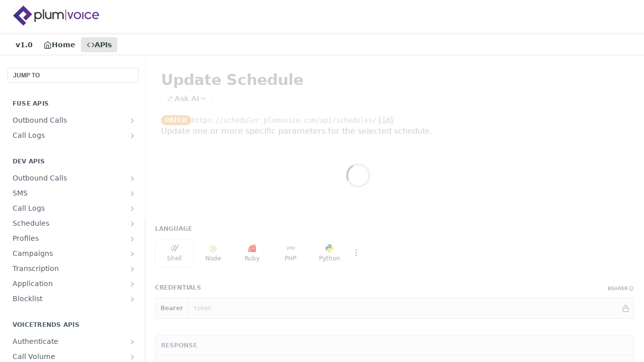

--- FILE ---
content_type: text/html; charset=utf-8
request_url: https://api-docs.plumvoice.com/reference/patch_schedules-id
body_size: 34599
content:
<!DOCTYPE html><html lang="en" style="" data-color-mode="system" class=" useReactApp isRefPage "><head><meta charset="utf-8"><meta name="readme-deploy" content="5.574.0"><meta name="readme-subdomain" content="plumvoice"><meta name="readme-version" content="1.0"><title>Update Schedule</title><meta name="description" content="Update one or more specific parameters for the selected schedule." data-rh="true"><meta property="og:title" content="Update Schedule" data-rh="true"><meta property="og:description" content="Update one or more specific parameters for the selected schedule." data-rh="true"><meta property="og:site_name" content="Plum Voice APIs"><meta name="twitter:title" content="Update Schedule" data-rh="true"><meta name="twitter:description" content="Update one or more specific parameters for the selected schedule." data-rh="true"><meta name="twitter:card" content="summary_large_image"><meta name="viewport" content="width=device-width, initial-scale=1.0"><meta property="og:image" content="https://cdn.readme.io/og-image/create?type=reference&amp;title=Update%20Schedule&amp;projectTitle=Plum%20Voice%20APIs&amp;description=Update%20one%20or%20more%20specific%20parameters%20for%20the%20selected%20schedule.&amp;logoUrl=https%3A%2F%2Ffiles.readme.io%2F618f7f2-small-logo-transparent.png&amp;color=%23F6F6F6&amp;variant=light" data-rh="true"><meta name="twitter:image" content="https://cdn.readme.io/og-image/create?type=reference&amp;title=Update%20Schedule&amp;projectTitle=Plum%20Voice%20APIs&amp;description=Update%20one%20or%20more%20specific%20parameters%20for%20the%20selected%20schedule.&amp;logoUrl=https%3A%2F%2Ffiles.readme.io%2F618f7f2-small-logo-transparent.png&amp;color=%23F6F6F6&amp;variant=light" data-rh="true"><meta property="og:image:width" content="1200"><meta property="og:image:height" content="630"><link id="favicon" rel="shortcut icon" href="https://files.readme.io/5aa5328-small-favicon.png" type="image/png"><link rel="canonical" href="https://api-docs.plumvoice.com/reference/patch_schedules-id"><script src="https://cdn.readme.io/public/js/unauthorized-redirect.js?1768577999714"></script><script src="https://cdn.readme.io/public/js/cash-dom.min.js?1768577999714"></script><link data-chunk="Footer" rel="preload" as="style" href="https://cdn.readme.io/public/hub/web/Footer.7ca87f1efe735da787ba.css">
<link data-chunk="RDMD" rel="preload" as="style" href="https://cdn.readme.io/public/hub/web/RDMD.9331f322bb5b573f9d25.css">
<link data-chunk="routes-Reference" rel="preload" as="style" href="https://cdn.readme.io/public/hub/web/routes-Reference.86d5c819e270254cd8c3.css">
<link data-chunk="routes-Reference" rel="preload" as="style" href="https://cdn.readme.io/public/hub/web/6180.75e3fc491ee8103c63a3.css">
<link data-chunk="routes-Reference" rel="preload" as="style" href="https://cdn.readme.io/public/hub/web/8788.4045910b170ecef2a9d6.css">
<link data-chunk="index" rel="preload" as="style" href="https://cdn.readme.io/public/hub/web/index.692323ff49c5ae77d41b.css">
<link data-chunk="Header" rel="preload" as="style" href="https://cdn.readme.io/public/hub/web/Header.3f100d0818bd9a0d962e.css">
<link data-chunk="main" rel="preload" as="style" href="https://cdn.readme.io/public/hub/web/main.2f0b1fcb0624f09ee5e5.css">
<link data-chunk="main" rel="preload" as="style" href="https://cdn.readme.io/public/hub/web/ui-styles.59ec1c636bb8cee5a6ef.css">
<link data-chunk="main" rel="preload" as="script" href="https://cdn.readme.io/public/hub/web/main.c93d062026bd26342f47.js">
<link data-chunk="routes-SuperHub" rel="preload" as="script" href="https://cdn.readme.io/public/hub/web/routes-SuperHub.bcb9b19cff85a0447a37.js">
<link data-chunk="Header" rel="preload" as="script" href="https://cdn.readme.io/public/hub/web/Header.0d0ace64749467b13d58.js">
<link data-chunk="core-icons-chevron-up-down-svg" rel="preload" as="script" href="https://cdn.readme.io/public/hub/web/core-icons.0723410dcfd0b81e45dd.js">
<link data-chunk="index" rel="preload" as="script" href="https://cdn.readme.io/public/hub/web/3766.649eaa2b700c2449e689.js">
<link data-chunk="index" rel="preload" as="script" href="https://cdn.readme.io/public/hub/web/6306.d91105b49ef3f33e4212.js">
<link data-chunk="index" rel="preload" as="script" href="https://cdn.readme.io/public/hub/web/6083.a6c01ccc57c962adc37b.js">
<link data-chunk="index" rel="preload" as="script" href="https://cdn.readme.io/public/hub/web/index.3aec959670cda5d8a082.js">
<link data-chunk="routes-Reference" rel="preload" as="script" href="https://cdn.readme.io/public/hub/web/6123.a2ef3290db790599acca.js">
<link data-chunk="routes-Reference" rel="preload" as="script" href="https://cdn.readme.io/public/hub/web/3781.e78b96a01630dde138be.js">
<link data-chunk="routes-Reference" rel="preload" as="script" href="https://cdn.readme.io/public/hub/web/8424.7ca51ba764db137ea058.js">
<link data-chunk="routes-Reference" rel="preload" as="script" href="https://cdn.readme.io/public/hub/web/6563.536d53a51a39205d3d9b.js">
<link data-chunk="routes-Reference" rel="preload" as="script" href="https://cdn.readme.io/public/hub/web/6146.f99bcbc8d654cc36d7c8.js">
<link data-chunk="routes-Reference" rel="preload" as="script" href="https://cdn.readme.io/public/hub/web/6652.3900ee39f7cfe0a89511.js">
<link data-chunk="routes-Reference" rel="preload" as="script" href="https://cdn.readme.io/public/hub/web/8836.dbe2a8b6a6809625282d.js">
<link data-chunk="routes-Reference" rel="preload" as="script" href="https://cdn.readme.io/public/hub/web/4838.c74165d2540902b5353d.js">
<link data-chunk="routes-Reference" rel="preload" as="script" href="https://cdn.readme.io/public/hub/web/1714.47dd87388e28e3b0bf2b.js">
<link data-chunk="routes-Reference" rel="preload" as="script" href="https://cdn.readme.io/public/hub/web/9947.08b2610863d170f1b6c7.js">
<link data-chunk="routes-Reference" rel="preload" as="script" href="https://cdn.readme.io/public/hub/web/9809.7cc3cc6dfee6b778fdc5.js">
<link data-chunk="routes-Reference" rel="preload" as="script" href="https://cdn.readme.io/public/hub/web/1380.4581c35aa2367221e97b.js">
<link data-chunk="routes-Reference" rel="preload" as="script" href="https://cdn.readme.io/public/hub/web/957.2b5aa0d44de06925bd70.js">
<link data-chunk="routes-Reference" rel="preload" as="script" href="https://cdn.readme.io/public/hub/web/9602.0996aab4704854756684.js">
<link data-chunk="routes-Reference" rel="preload" as="script" href="https://cdn.readme.io/public/hub/web/9861.bcb86737af312c75368a.js">
<link data-chunk="routes-Reference" rel="preload" as="script" href="https://cdn.readme.io/public/hub/web/4371.a07eb89a6bac0447c776.js">
<link data-chunk="routes-Reference" rel="preload" as="script" href="https://cdn.readme.io/public/hub/web/6349.d9da5fd0043c55243e87.js">
<link data-chunk="routes-Reference" rel="preload" as="script" href="https://cdn.readme.io/public/hub/web/5496.257552460969011bd54a.js">
<link data-chunk="routes-Reference" rel="preload" as="script" href="https://cdn.readme.io/public/hub/web/8788.a298145347768f6e8961.js">
<link data-chunk="routes-Reference" rel="preload" as="script" href="https://cdn.readme.io/public/hub/web/3463.b43baf29dc18ca607ee6.js">
<link data-chunk="routes-Reference" rel="preload" as="script" href="https://cdn.readme.io/public/hub/web/9711.6d6bb79d779138d9ffc5.js">
<link data-chunk="routes-Reference" rel="preload" as="script" href="https://cdn.readme.io/public/hub/web/6180.2d4fae14177ad9bf28ea.js">
<link data-chunk="routes-Reference" rel="preload" as="script" href="https://cdn.readme.io/public/hub/web/9819.1dae18aeff002cf5bfcf.js">
<link data-chunk="routes-Reference" rel="preload" as="script" href="https://cdn.readme.io/public/hub/web/8749.b3e7d5771ae865344c6e.js">
<link data-chunk="routes-Reference" rel="preload" as="script" href="https://cdn.readme.io/public/hub/web/routes-Reference.6220ee7be2a5962d4d51.js">
<link data-chunk="RDMD" rel="preload" as="script" href="https://cdn.readme.io/public/hub/web/5492.8d1484b0863f28c489d8.js">
<link data-chunk="RDMD" rel="preload" as="script" href="https://cdn.readme.io/public/hub/web/8075.0be98a9a012c59b7ace8.js">
<link data-chunk="RDMD" rel="preload" as="script" href="https://cdn.readme.io/public/hub/web/1165.43f3ae350454e5be0043.js">
<link data-chunk="RDMD" rel="preload" as="script" href="https://cdn.readme.io/public/hub/web/RDMD.919251738abc9bfd483d.js">
<link data-chunk="Footer" rel="preload" as="script" href="https://cdn.readme.io/public/hub/web/Footer.9f1a3307d1d61765d9bb.js">
<link data-chunk="main" rel="stylesheet" href="https://cdn.readme.io/public/hub/web/ui-styles.59ec1c636bb8cee5a6ef.css">
<link data-chunk="main" rel="stylesheet" href="https://cdn.readme.io/public/hub/web/main.2f0b1fcb0624f09ee5e5.css">
<link data-chunk="Header" rel="stylesheet" href="https://cdn.readme.io/public/hub/web/Header.3f100d0818bd9a0d962e.css">
<link data-chunk="index" rel="stylesheet" href="https://cdn.readme.io/public/hub/web/index.692323ff49c5ae77d41b.css">
<link data-chunk="routes-Reference" rel="stylesheet" href="https://cdn.readme.io/public/hub/web/8788.4045910b170ecef2a9d6.css">
<link data-chunk="routes-Reference" rel="stylesheet" href="https://cdn.readme.io/public/hub/web/6180.75e3fc491ee8103c63a3.css">
<link data-chunk="routes-Reference" rel="stylesheet" href="https://cdn.readme.io/public/hub/web/routes-Reference.86d5c819e270254cd8c3.css">
<link data-chunk="RDMD" rel="stylesheet" href="https://cdn.readme.io/public/hub/web/RDMD.9331f322bb5b573f9d25.css">
<link data-chunk="Footer" rel="stylesheet" href="https://cdn.readme.io/public/hub/web/Footer.7ca87f1efe735da787ba.css"><!-- CUSTOM CSS--><style title="rm-custom-css">:root{--project-color-primary:#F6F6F6;--project-color-inverse:#222;--recipe-button-color:#521180;--recipe-button-color-hover:#180526;--recipe-button-color-active:#000000;--recipe-button-color-focus:rgba(82, 17, 128, 0.25);--recipe-button-color-disabled:#b971ec}[id=enterprise] .ReadMeUI[is=AlgoliaSearch]{--project-color-primary:#F6F6F6;--project-color-inverse:#222}a{color:var(--color-link-primary,#521180)}a:hover{color:var(--color-link-primary-darken-5,#180526)}a.text-muted:hover{color:var(--color-link-primary,#521180)}.btn.btn-primary{background-color:#521180}.btn.btn-primary:hover{background-color:#180526}.theme-line #hub-landing-top h2{color:#521180}#hub-landing-top .btn:hover{color:#521180}.theme-line #hub-landing-top .btn:hover{color:#fff}.theme-solid header#hub-header #header-top{background-color:#f6f6f6}.theme-solid.header-gradient header#hub-header #header-top{background:linear-gradient(to bottom,#f6f6f6,#d7c9c9)}.theme-solid.header-custom header#hub-header #header-top{background-image:url(undefined)}.theme-line header#hub-header #header-top{border-bottom-color:#f6f6f6}.theme-line header#hub-header #header-top .btn{background-color:#f6f6f6}header#hub-header #header-top #header-logo{width:171px;height:40px;margin-top:0;background-image:url(https://files.readme.io/618f7f2-small-logo-transparent.png)}#hub-subheader-parent #hub-subheader .hub-subheader-breadcrumbs .dropdown-menu a:hover{background-color:#f6f6f6}#subheader-links a.active{color:#f6f6f6!important;box-shadow:inset 0 -2px 0 #f6f6f6}#subheader-links a:hover{color:#f6f6f6!important;box-shadow:inset 0 -2px 0 #f6f6f6;opacity:.7}.discussion .submit-vote.submit-vote-parent.voted a.submit-vote-button{background-color:#521180}section#hub-discuss .discussion a .discuss-body h4{color:#521180}section#hub-discuss .discussion a:hover .discuss-body h4{color:#180526}#hub-subheader-parent #hub-subheader.sticky-header.sticky{border-bottom-color:#521180}#hub-subheader-parent #hub-subheader.sticky-header.sticky .search-box{border-bottom-color:#521180}#hub-search-results h3 em{color:#521180}.main_background,.tag-item{background:#521180!important}.main_background:hover{background:#180526!important}.main_color{color:#f6f6f6!important}.border_bottom_main_color{border-bottom:2px solid #f6f6f6}.main_color_hover:hover{color:#f6f6f6!important}section#hub-discuss h1{color:#521180}#hub-reference .hub-api .api-definition .api-try-it-out.active{border-color:#521180;background-color:#521180}#hub-reference .hub-api .api-definition .api-try-it-out.active:hover{background-color:#180526;border-color:#180526}#hub-reference .hub-api .api-definition .api-try-it-out:hover{border-color:#521180;color:#521180}#hub-reference .hub-reference .logs .logs-empty .logs-login-button,#hub-reference .hub-reference .logs .logs-login .logs-login-button{background-color:var(--project-color-primary,#521180);border-color:var(--project-color-primary,#521180)}#hub-reference .hub-reference .logs .logs-empty .logs-login-button:hover,#hub-reference .hub-reference .logs .logs-login .logs-login-button:hover{background-color:#180526;border-color:#180526}#hub-reference .hub-reference .logs .logs-empty>svg>path,#hub-reference .hub-reference .logs .logs-login>svg>path{fill:#521180;fill:var(--project-color-primary,#521180)}#hub-reference .hub-reference .logs:last-child .logs-empty,#hub-reference .hub-reference .logs:last-child .logs-login{margin-bottom:35px}#hub-reference .hub-reference .hub-reference-section .hub-reference-left header .hub-reference-edit:hover{color:#521180}.main-color-accent{border-bottom:3px solid #f6f6f6;padding-bottom:8px}/*! BEGIN HUB_CUSTOM_STYLES *//*! END HUB_CUSTOM_STYLES */</style><meta name="loadedProject" content="plumvoice"><script>var storedColorMode = `system` === 'system' ? window.localStorage.getItem('color-scheme') : `system`
document.querySelector('[data-color-mode]').setAttribute('data-color-mode', storedColorMode)</script><script id="config" type="application/json" data-json="{&quot;algoliaIndex&quot;:&quot;readme_search_v2&quot;,&quot;amplitude&quot;:{&quot;apiKey&quot;:&quot;dc8065a65ef83d6ad23e37aaf014fc84&quot;,&quot;enabled&quot;:true},&quot;asset_url&quot;:&quot;https://cdn.readme.io&quot;,&quot;domain&quot;:&quot;readme.io&quot;,&quot;domainFull&quot;:&quot;https://dash.readme.com&quot;,&quot;encryptedLocalStorageKey&quot;:&quot;ekfls-2025-03-27&quot;,&quot;fullstory&quot;:{&quot;enabled&quot;:true,&quot;orgId&quot;:&quot;FSV9A&quot;},&quot;git&quot;:{&quot;sync&quot;:{&quot;bitbucket&quot;:{&quot;installationLink&quot;:&quot;https://developer.atlassian.com/console/install/310151e6-ca1a-4a44-9af6-1b523fea0561?signature=AYABeMn9vqFkrg%2F1DrJAQxSyVf4AAAADAAdhd3Mta21zAEthcm46YXdzOmttczp1cy13ZXN0LTI6NzA5NTg3ODM1MjQzOmtleS83MDVlZDY3MC1mNTdjLTQxYjUtOWY5Yi1lM2YyZGNjMTQ2ZTcAuAECAQB4IOp8r3eKNYw8z2v%2FEq3%2FfvrZguoGsXpNSaDveR%2FF%2Fo0BHUxIjSWx71zNK2RycuMYSgAAAH4wfAYJKoZIhvcNAQcGoG8wbQIBADBoBgkqhkiG9w0BBwEwHgYJYIZIAWUDBAEuMBEEDOJgARbqndU9YM%2FRdQIBEIA7unpCah%2BIu53NA72LkkCDhNHOv%2BgRD7agXAO3jXqw0%2FAcBOB0%2F5LmpzB5f6B1HpkmsAN2i2SbsFL30nkAB2F3cy1rbXMAS2Fybjphd3M6a21zOmV1LXdlc3QtMTo3MDk1ODc4MzUyNDM6a2V5LzQ2MzBjZTZiLTAwYzMtNGRlMi04NzdiLTYyN2UyMDYwZTVjYwC4AQICAHijmwVTMt6Oj3F%2B0%2B0cVrojrS8yZ9ktpdfDxqPMSIkvHAGT%[base64]%2BMHwGCSqGSIb3DQEHBqBvMG0CAQAwaAYJKoZIhvcNAQcBMB4GCWCGSAFlAwQBLjARBAzzWhThsIgJwrr%2FY2ECARCAOxoaW9pob21lweyAfrIm6Fw7gd8D%2B%2F8LHk4rl3jjULDM35%2FVPuqBrqKunYZSVCCGNGB3RqpQJr%2FasASiAgAAAAAMAAAQAAAAAAAAAAAAAAAAAEokowLKsF1tMABEq%2BKNyJP%2F%2F%2F%2F%2FAAAAAQAAAAAAAAAAAAAAAQAAADJLzRcp6MkqKR43PUjOiRxxbxXYhLc6vFXEutK3%2BQ71yuPq4dC8pAHruOVQpvVcUSe8dptV8c7wR8BTJjv%2F%2FNe8r0g%3D&amp;product=bitbucket&quot;}}},&quot;metrics&quot;:{&quot;billingCronEnabled&quot;:&quot;true&quot;,&quot;dashUrl&quot;:&quot;https://m.readme.io&quot;,&quot;defaultUrl&quot;:&quot;https://m.readme.io&quot;,&quot;exportMaxRetries&quot;:12,&quot;wsUrl&quot;:&quot;wss://m.readme.io&quot;},&quot;micro&quot;:{&quot;baseUrl&quot;:&quot;https://micro-beta.readme.com&quot;},&quot;proxyUrl&quot;:&quot;https://try.readme.io&quot;,&quot;readmeRecaptchaSiteKey&quot;:&quot;6LesVBYpAAAAAESOCHOyo2kF9SZXPVb54Nwf3i2x&quot;,&quot;releaseVersion&quot;:&quot;5.574.0&quot;,&quot;reservedWords&quot;:{&quot;tools&quot;:[&quot;execute-request&quot;,&quot;get-code-snippet&quot;,&quot;get-endpoint&quot;,&quot;get-request-body&quot;,&quot;get-response-schema&quot;,&quot;get-server-variables&quot;,&quot;list-endpoints&quot;,&quot;list-security-schemes&quot;,&quot;list-specs&quot;,&quot;search-specs&quot;,&quot;search&quot;,&quot;fetch&quot;]},&quot;sentry&quot;:{&quot;dsn&quot;:&quot;https://3bbe57a973254129bcb93e47dc0cc46f@o343074.ingest.sentry.io/2052166&quot;,&quot;enabled&quot;:true},&quot;shMigration&quot;:{&quot;promoVideo&quot;:&quot;&quot;,&quot;forceWaitlist&quot;:false,&quot;migrationPreview&quot;:false},&quot;sslBaseDomain&quot;:&quot;readmessl.com&quot;,&quot;sslGenerationService&quot;:&quot;ssl.readmessl.com&quot;,&quot;stripePk&quot;:&quot;pk_live_5103PML2qXbDukVh7GDAkQoR4NSuLqy8idd5xtdm9407XdPR6o3bo663C1ruEGhXJjpnb2YCpj8EU1UvQYanuCjtr00t1DRCf2a&quot;,&quot;superHub&quot;:{&quot;newProjectsEnabled&quot;:true},&quot;wootric&quot;:{&quot;accountToken&quot;:&quot;NPS-122b75a4&quot;,&quot;enabled&quot;:true}}"></script></head><body class="body-none theme-line header-solid header-bg-size-auto header-bg-pos-tl header-overlay-triangles reference-layout-row lumosity-light hub-full"><div id="ssr-top"></div><div id="ssr-main"><div class="App ThemeContext ThemeContext_light ThemeContext_classic ThemeContext_line" style="--color-primary:#F6F6F6;--color-primary-inverse:#384248;--color-primary-alt:#d7c9c9;--color-primary-darken-10:#dcdcdc;--color-primary-darken-20:#c3c3c3;--color-primary-alpha-25:rgba(246, 246, 246, 0.25);--color-link-primary:#521180;--color-link-primary-darken-5:#440e69;--color-link-primary-darken-10:#350b53;--color-link-primary-darken-20:#180526;--color-link-primary-alpha-50:rgba(82, 17, 128, 0.5);--color-link-primary-alpha-25:rgba(82, 17, 128, 0.25);--color-link-background:rgba(82, 17, 128, 0.09);--color-link-text:#fff;--color-login-link:#018ef5;--color-login-link-text:#fff;--color-login-link-darken-10:#0171c2;--color-login-link-primary-alpha-50:rgba(1, 142, 245, 0.5)"><div class="ContentWithOwlbotx4PaFDoA1KMz"><div class="ContentWithOwlbot-content2X1XexaN8Lf2"><header class="Header3zzata9F_ZPQ rm-Header_classic rm-Header Header-links-buttons"><div class="rm-Header-top Header-topuTMpygDG4e1V Header-top_classic3g7Q6zoBy8zh"><div class="rm-Container rm-Container_flex"><div style="outline:none" tabindex="-1"><a href="#content" target="_self" class="Button Button_md rm-JumpTo Header-jumpTo3IWKQXmhSI5D Button_primary">Jump to Content</a></div><div class="rm-Header-left Header-leftADQdGVqx1wqU"><a class="rm-Logo Header-logo1Xy41PtkzbdG" href="https://docs.plumvoice.com/documentation/" target="_self"><img alt="Plum Voice APIs" class="rm-Logo-img rm-Logo-img_lg Header-logo-img3YvV4lcGKkeb" src="https://files.readme.io/618f7f2-small-logo-transparent.png"/></a></div><div class="rm-Header-left Header-leftADQdGVqx1wqU Header-left_mobile1RG-X93lx6PF"><div><button aria-label="Toggle navigation menu" class="icon-menu menu3d6DYNDa3tk5" type="button"></button><div class=""><div class="Flyout95xhYIIoTKtc undefined rm-Flyout" data-testid="flyout"><div class="MobileFlyout1hHJpUd-nYkd"><a class="rm-MobileFlyout-item NavItem-item1gDDTqaXGhm1 NavItem-item_mobile1qG3gd-Mkck- " href="/" target="_self"><i class="icon-landing-page-2 NavItem-badge1qOxpfTiALoz rm-Header-bottom-link-icon"></i><span class="NavItem-textSlZuuL489uiw">Home</span></a><a aria-current="page" class="rm-MobileFlyout-item NavItem-item1gDDTqaXGhm1 NavItem-item_mobile1qG3gd-Mkck-  active" href="/reference" target="_self"><i class="icon-references NavItem-badge1qOxpfTiALoz rm-Header-bottom-link-icon"></i><span class="NavItem-textSlZuuL489uiw">APIs</span></a><div class="NavItem-item1gDDTqaXGhm1 NavItem-item_inactiveMQoyhN045qAn">v<!-- -->1.0</div><hr class="MobileFlyout-divider10xf7R2X1MeW"/><a class="MobileFlyout-logo3Lq1eTlk1K76 Header-logo1Xy41PtkzbdG rm-Logo" href="https://docs.plumvoice.com/documentation/" target="_self"><img alt="Plum Voice APIs" class="Header-logo-img3YvV4lcGKkeb rm-Logo-img" src="https://files.readme.io/618f7f2-small-logo-transparent.png"/></a></div></div></div></div><div class="Header-left-nav2xWPWMNHOGf_"><i aria-hidden="true" class="icon-references Header-left-nav-icon10glJKFwewOv"></i>APIs</div></div><div class="rm-Header-right Header-right21PC2XTT6aMg"><span class="Header-right_desktop14ja01RUQ7HE"></span><div class="Header-searchtb6Foi0-D9Vx"><button aria-label="Search ⌘k" class="rm-SearchToggle" data-symbol="⌘"><div class="rm-SearchToggle-icon icon-search1"></div></button></div><div class="ThemeToggle-wrapper1ZcciJoF3Lq3 Dropdown Dropdown_closed" data-testid="dropdown-container"><button aria-label="Toggle color scheme" id="ThemeToggle-button-static-id-placeholder" aria-haspopup="dialog" class="Button Button_sm rm-ThemeToggle ThemeToggle2xLp9tbEJ0XB Dropdown-toggle Button_primary_ghost Button_primary" type="button"><svg aria-labelledby="ThemeToggle-button-static-id-placeholder" class="Icon ThemeToggle-Icon22I6nqvxacln ThemeToggle-Icon_active2ocLaPY47U28" role="img" viewBox="0 0 24 24"><path class="ThemeToggle-Icon-raysbSO3FKsq2hn" d="M12 2v2"></path><path d="M14.837 16.385a6 6 0 1 1-7.223-7.222c.624-.147.97.66.715 1.248a4 4 0 0 0 5.26 5.259c.589-.255 1.396.09 1.248.715"></path><path d="M16 12a4 4 0 0 0-4-4"></path><path class="ThemeToggle-Icon-raysbSO3FKsq2hn" d="m19 5-1.256 1.256"></path><path class="ThemeToggle-Icon-raysbSO3FKsq2hn" d="M20 12h2"></path></svg><svg aria-labelledby="ThemeToggle-button-static-id-placeholder" class="Icon ThemeToggle-Icon22I6nqvxacln ThemeToggle-Icon_dark3c1eP_qTU7uF" role="img" viewBox="0 0 24 24"><path d="M19 14.79C18.8427 16.4922 18.2039 18.1144 17.1582 19.4668C16.1126 20.8192 14.7035 21.8458 13.0957 22.4265C11.4879 23.0073 9.74798 23.1181 8.0795 22.7461C6.41102 22.3741 4.88299 21.5345 3.67423 20.3258C2.46546 19.117 1.62594 17.589 1.25391 15.9205C0.881876 14.252 0.992717 12.5121 1.57346 10.9043C2.1542 9.29651 3.18083 7.88737 4.53321 6.84175C5.8856 5.79614 7.5078 5.15731 9.21 5C8.21341 6.34827 7.73385 8.00945 7.85853 9.68141C7.98322 11.3534 8.70386 12.9251 9.8894 14.1106C11.0749 15.2961 12.6466 16.0168 14.3186 16.1415C15.9906 16.2662 17.6517 15.7866 19 14.79Z"></path><path class="ThemeToggle-Icon-star2kOSzvXrVCbT" d="M18.3707 1C18.3707 3.22825 16.2282 5.37069 14 5.37069C16.2282 5.37069 18.3707 7.51313 18.3707 9.74138C18.3707 7.51313 20.5132 5.37069 22.7414 5.37069C20.5132 5.37069 18.3707 3.22825 18.3707 1Z"></path></svg><svg aria-labelledby="ThemeToggle-button-static-id-placeholder" class="Icon ThemeToggle-Icon22I6nqvxacln" role="img" viewBox="0 0 24 24"><path class="ThemeToggle-Icon-raysbSO3FKsq2hn" d="M12 1V3"></path><path class="ThemeToggle-Icon-raysbSO3FKsq2hn" d="M18.36 5.64L19.78 4.22"></path><path class="ThemeToggle-Icon-raysbSO3FKsq2hn" d="M21 12H23"></path><path class="ThemeToggle-Icon-raysbSO3FKsq2hn" d="M18.36 18.36L19.78 19.78"></path><path class="ThemeToggle-Icon-raysbSO3FKsq2hn" d="M12 21V23"></path><path class="ThemeToggle-Icon-raysbSO3FKsq2hn" d="M4.22 19.78L5.64 18.36"></path><path class="ThemeToggle-Icon-raysbSO3FKsq2hn" d="M1 12H3"></path><path class="ThemeToggle-Icon-raysbSO3FKsq2hn" d="M4.22 4.22L5.64 5.64"></path><path d="M12 17C14.7614 17 17 14.7614 17 12C17 9.23858 14.7614 7 12 7C9.23858 7 7 9.23858 7 12C7 14.7614 9.23858 17 12 17Z"></path></svg></button></div></div></div></div><div class="Header-bottom2eLKOFXMEmh5 Header-bottom_classic rm-Header-bottom"><div class="rm-Container rm-Container_flex"><nav aria-label="Primary navigation" class="Header-leftADQdGVqx1wqU Header-subnavnVH8URdkgvEl" role="navigation"><span class="Truncate1OzxBYrNNfH3 NavItem2xSfFaVqfRjy NavItem_inactive1YE6SGanIJp5 rm-Header-bottom-link" style="--Truncate-max-width:150px">v1.0</span><a class="Button Button_md rm-Header-link rm-Header-bottom-link Button_slate_text Header-bottom-link_mobile " href="/" target="_self"><i class="icon-landing-page-2 rm-Header-bottom-link-icon"></i><span>Home</span></a><a aria-current="page" class="Button Button_md rm-Header-link rm-Header-bottom-link Button_slate_text Header-bottom-link_mobile  active" href="/reference" target="_self"><i class="icon-references rm-Header-bottom-link-icon"></i><span>APIs</span></a><div class="Header-subnav-tabyNLkcOA6xAra" style="transform:translateX(0px);width:0"></div></nav><button align="center" justify="between" style="--flex-gap:var(--xs)" class="Button Button_sm Flex Flex_row MobileSubnav1DsTfasXloM2 Button_contrast Button_contrast_outline" type="button"><span class="Button-label">Update Schedule</span><span class="IconWrapper Icon-wrapper2z2wVIeGsiUy"><svg fill="none" viewBox="0 0 24 24" class="Icon Icon3_D2ysxFZ_ll Icon-svg2Lm7f6G9Ly5a" data-name="chevron-up-down" role="img" style="--icon-color:inherit;--icon-size:inherit;--icon-stroke-width:2px"><path stroke="currentColor" stroke-linecap="round" stroke-linejoin="round" d="m6 16 6 6 6-6M18 8l-6-6-6 6" class="icon-stroke-width"></path></svg></span></button></div></div><div class="hub-search-results--reactApp " id="hub-search-results"><div class="hub-container"><div class="modal-backdrop show-modal rm-SearchModal" role="button" tabindex="0"></div></div></div></header><main class="rm-ReferenceMain rm-Container rm-Container_flex loading" id="Explorer"><nav aria-label="Secondary navigation" class="rm-Sidebar hub-sidebar reference-redesign Nav3C5f8FcjkaHj" id="reference-sidebar" role="navigation"><div class="Main-QuickNav-container1OiLvjSDusO6"><button aria-keyshortcuts="Control+/ Meta+/" class="QuickNav1q-OoMjiX_Yr QuickNav-button2KzlQbz5Pm2Y">JUMP TO</button></div><div class="Sidebar1t2G1ZJq-vU1 rm-Sidebar hub-sidebar-content"><section class="Sidebar-listWrapper6Q9_yUrG906C rm-Sidebar-section"><h2 class="Sidebar-headingTRQyOa2pk0gh rm-Sidebar-heading">Fuse APIs</h2><ul class="Sidebar-list_sidebarLayout3RaX72iQNOEI Sidebar-list3cZWQLaBf9k8 rm-Sidebar-list"><li class="Sidebar-item23D-2Kd61_k3"><a class="Sidebar-link2Dsha-r-GKh2 Sidebar-link_parent text-wrap rm-Sidebar-link" target="_self" href="/reference/fuse-outbound-queuecall"><span class="Sidebar-link-textLuTE1ySm4Kqn"><span class="Sidebar-link-text_label1gCT_uPnx7Gu">Outbound Calls</span></span><button aria-expanded="false" aria-label="Show subpages for Outbound Calls" class="Sidebar-link-buttonWrapper3hnFHNku8_BJ" type="button"><i aria-hidden="true" class="Sidebar-link-iconnjiqEiZlPn0W Sidebar-link-expandIcon2yVH6SarI6NW icon-chevron-rightward"></i></button></a><ul class="subpages Sidebar-list3cZWQLaBf9k8 rm-Sidebar-list"><li class="Sidebar-item23D-2Kd61_k3"><a class="Sidebar-link2Dsha-r-GKh2 childless subpage text-wrap rm-Sidebar-link" target="_self" href="/reference/fuse-outbound-queuecall"><span class="Sidebar-link-textLuTE1ySm4Kqn"><span class="Sidebar-link-text_label1gCT_uPnx7Gu">Queue Call</span></span><span class="Sidebar-method-container2yBYD-KB_IfC"><span class="rm-APIMethod APIMethod APIMethod_fixedWidth APIMethod_fixedWidth_md APIMethod_post APIMethod_md Sidebar-methodfUM3m6FEWm6w" data-testid="http-method" style="--APIMethod-bg:var(--APIMethod-post-bg-active);--APIMethod-fg:var(--APIMethod-default-fg-active);--APIMethod-bg-active:var(--APIMethod-post-bg-active)">post</span></span><div class="Sidebar-link-buttonWrapper3hnFHNku8_BJ"></div></a></li><li class="Sidebar-item23D-2Kd61_k3"><a class="Sidebar-link2Dsha-r-GKh2 childless subpage text-wrap rm-Sidebar-link" target="_self" href="/reference/fuse-outbound-queuecalls"><span class="Sidebar-link-textLuTE1ySm4Kqn"><span class="Sidebar-link-text_label1gCT_uPnx7Gu">Queue Multiple Calls</span></span><span class="Sidebar-method-container2yBYD-KB_IfC"><span class="rm-APIMethod APIMethod APIMethod_fixedWidth APIMethod_fixedWidth_md APIMethod_post APIMethod_md Sidebar-methodfUM3m6FEWm6w" data-testid="http-method" style="--APIMethod-bg:var(--APIMethod-post-bg-active);--APIMethod-fg:var(--APIMethod-default-fg-active);--APIMethod-bg-active:var(--APIMethod-post-bg-active)">post</span></span><div class="Sidebar-link-buttonWrapper3hnFHNku8_BJ"></div></a></li><li class="Sidebar-item23D-2Kd61_k3"><a class="Sidebar-link2Dsha-r-GKh2 childless subpage text-wrap rm-Sidebar-link" target="_self" href="/reference/fuse-outbound-callstatus"><span class="Sidebar-link-textLuTE1ySm4Kqn"><span class="Sidebar-link-text_label1gCT_uPnx7Gu">Outbound Call Status</span></span><span class="Sidebar-method-container2yBYD-KB_IfC"><span class="rm-APIMethod APIMethod APIMethod_fixedWidth APIMethod_fixedWidth_md APIMethod_get APIMethod_md Sidebar-methodfUM3m6FEWm6w" data-testid="http-method" style="--APIMethod-bg:var(--APIMethod-get-bg-active);--APIMethod-fg:var(--APIMethod-default-fg-active);--APIMethod-bg-active:var(--APIMethod-get-bg-active)">get</span></span><div class="Sidebar-link-buttonWrapper3hnFHNku8_BJ"></div></a></li><li class="Sidebar-item23D-2Kd61_k3"><a class="Sidebar-link2Dsha-r-GKh2 childless subpage text-wrap rm-Sidebar-link" target="_self" href="/reference/fuse-outbound-cancelcall"><span class="Sidebar-link-textLuTE1ySm4Kqn"><span class="Sidebar-link-text_label1gCT_uPnx7Gu">Cancel Outbound Call</span></span><span class="Sidebar-method-container2yBYD-KB_IfC"><span class="rm-APIMethod APIMethod APIMethod_fixedWidth APIMethod_fixedWidth_md APIMethod_del APIMethod_md Sidebar-methodfUM3m6FEWm6w" data-testid="http-method" style="--APIMethod-bg:var(--APIMethod-del-bg-active);--APIMethod-fg:var(--APIMethod-default-fg-active);--APIMethod-bg-active:var(--APIMethod-del-bg-active)">del</span></span><div class="Sidebar-link-buttonWrapper3hnFHNku8_BJ"></div></a></li></ul></li><li class="Sidebar-item23D-2Kd61_k3"><a class="Sidebar-link2Dsha-r-GKh2 Sidebar-link_parent text-wrap rm-Sidebar-link" target="_self" href="/reference/fuse-logs-sessionlogs"><span class="Sidebar-link-textLuTE1ySm4Kqn"><span class="Sidebar-link-text_label1gCT_uPnx7Gu">Call Logs</span></span><button aria-expanded="false" aria-label="Show subpages for Call Logs" class="Sidebar-link-buttonWrapper3hnFHNku8_BJ" type="button"><i aria-hidden="true" class="Sidebar-link-iconnjiqEiZlPn0W Sidebar-link-expandIcon2yVH6SarI6NW icon-chevron-rightward"></i></button></a><ul class="subpages Sidebar-list3cZWQLaBf9k8 rm-Sidebar-list"><li class="Sidebar-item23D-2Kd61_k3"><a class="Sidebar-link2Dsha-r-GKh2 childless subpage text-wrap rm-Sidebar-link" target="_self" href="/reference/fuse-logs-sessionlogs"><span class="Sidebar-link-textLuTE1ySm4Kqn"><span class="Sidebar-link-text_label1gCT_uPnx7Gu">Get Call Logs</span></span><span class="Sidebar-method-container2yBYD-KB_IfC"><span class="rm-APIMethod APIMethod APIMethod_fixedWidth APIMethod_fixedWidth_md APIMethod_get APIMethod_md Sidebar-methodfUM3m6FEWm6w" data-testid="http-method" style="--APIMethod-bg:var(--APIMethod-get-bg-active);--APIMethod-fg:var(--APIMethod-default-fg-active);--APIMethod-bg-active:var(--APIMethod-get-bg-active)">get</span></span><div class="Sidebar-link-buttonWrapper3hnFHNku8_BJ"></div></a></li><li class="Sidebar-item23D-2Kd61_k3"><a class="Sidebar-link2Dsha-r-GKh2 childless subpage text-wrap rm-Sidebar-link" target="_self" href="/reference/fuse-logs-detailedlogs"><span class="Sidebar-link-textLuTE1ySm4Kqn"><span class="Sidebar-link-text_label1gCT_uPnx7Gu">Get Detailed Call Logs</span></span><span class="Sidebar-method-container2yBYD-KB_IfC"><span class="rm-APIMethod APIMethod APIMethod_fixedWidth APIMethod_fixedWidth_md APIMethod_get APIMethod_md Sidebar-methodfUM3m6FEWm6w" data-testid="http-method" style="--APIMethod-bg:var(--APIMethod-get-bg-active);--APIMethod-fg:var(--APIMethod-default-fg-active);--APIMethod-bg-active:var(--APIMethod-get-bg-active)">get</span></span><div class="Sidebar-link-buttonWrapper3hnFHNku8_BJ"></div></a></li><li class="Sidebar-item23D-2Kd61_k3"><a class="Sidebar-link2Dsha-r-GKh2 childless subpage text-wrap rm-Sidebar-link" target="_self" href="/reference/fuse-logs-detailedlog"><span class="Sidebar-link-textLuTE1ySm4Kqn"><span class="Sidebar-link-text_label1gCT_uPnx7Gu">Get Detailed Call Log</span></span><span class="Sidebar-method-container2yBYD-KB_IfC"><span class="rm-APIMethod APIMethod APIMethod_fixedWidth APIMethod_fixedWidth_md APIMethod_get APIMethod_md Sidebar-methodfUM3m6FEWm6w" data-testid="http-method" style="--APIMethod-bg:var(--APIMethod-get-bg-active);--APIMethod-fg:var(--APIMethod-default-fg-active);--APIMethod-bg-active:var(--APIMethod-get-bg-active)">get</span></span><div class="Sidebar-link-buttonWrapper3hnFHNku8_BJ"></div></a></li></ul></li></ul></section><section class="Sidebar-listWrapper6Q9_yUrG906C rm-Sidebar-section"><h2 class="Sidebar-headingTRQyOa2pk0gh rm-Sidebar-heading">DEV APIs</h2><ul class="Sidebar-list_sidebarLayout3RaX72iQNOEI Sidebar-list3cZWQLaBf9k8 rm-Sidebar-list"><li class="Sidebar-item23D-2Kd61_k3"><a class="Sidebar-link2Dsha-r-GKh2 Sidebar-link_parent text-wrap rm-Sidebar-link" target="_self" href="/reference/post_queuecall-php"><span class="Sidebar-link-textLuTE1ySm4Kqn"><span class="Sidebar-link-text_label1gCT_uPnx7Gu">Outbound Calls</span></span><button aria-expanded="false" aria-label="Show subpages for Outbound Calls" class="Sidebar-link-buttonWrapper3hnFHNku8_BJ" type="button"><i aria-hidden="true" class="Sidebar-link-iconnjiqEiZlPn0W Sidebar-link-expandIcon2yVH6SarI6NW icon-chevron-rightward"></i></button></a><ul class="subpages Sidebar-list3cZWQLaBf9k8 rm-Sidebar-list"><li class="Sidebar-item23D-2Kd61_k3"><a class="Sidebar-link2Dsha-r-GKh2 childless subpage text-wrap rm-Sidebar-link" target="_self" href="/reference/post_queuecall-php"><span class="Sidebar-link-textLuTE1ySm4Kqn"><span class="Sidebar-link-text_label1gCT_uPnx7Gu">Queue Call</span></span><span class="Sidebar-method-container2yBYD-KB_IfC"><span class="rm-APIMethod APIMethod APIMethod_fixedWidth APIMethod_fixedWidth_md APIMethod_post APIMethod_md Sidebar-methodfUM3m6FEWm6w" data-testid="http-method" style="--APIMethod-bg:var(--APIMethod-post-bg-active);--APIMethod-fg:var(--APIMethod-default-fg-active);--APIMethod-bg-active:var(--APIMethod-post-bg-active)">post</span></span><div class="Sidebar-link-buttonWrapper3hnFHNku8_BJ"></div></a></li><li class="Sidebar-item23D-2Kd61_k3"><a class="Sidebar-link2Dsha-r-GKh2 childless subpage text-wrap rm-Sidebar-link" target="_self" href="/reference/post_queuecalls-php"><span class="Sidebar-link-textLuTE1ySm4Kqn"><span class="Sidebar-link-text_label1gCT_uPnx7Gu">Queue Multiple Calls</span></span><span class="Sidebar-method-container2yBYD-KB_IfC"><span class="rm-APIMethod APIMethod APIMethod_fixedWidth APIMethod_fixedWidth_md APIMethod_post APIMethod_md Sidebar-methodfUM3m6FEWm6w" data-testid="http-method" style="--APIMethod-bg:var(--APIMethod-post-bg-active);--APIMethod-fg:var(--APIMethod-default-fg-active);--APIMethod-bg-active:var(--APIMethod-post-bg-active)">post</span></span><div class="Sidebar-link-buttonWrapper3hnFHNku8_BJ"></div></a></li></ul></li><li class="Sidebar-item23D-2Kd61_k3"><a class="Sidebar-link2Dsha-r-GKh2 Sidebar-link_parent text-wrap rm-Sidebar-link" target="_self" href="/reference/post_queue-resource-type"><span class="Sidebar-link-textLuTE1ySm4Kqn"><span class="Sidebar-link-text_label1gCT_uPnx7Gu">SMS</span></span><button aria-expanded="false" aria-label="Show subpages for SMS" class="Sidebar-link-buttonWrapper3hnFHNku8_BJ" type="button"><i aria-hidden="true" class="Sidebar-link-iconnjiqEiZlPn0W Sidebar-link-expandIcon2yVH6SarI6NW icon-chevron-rightward"></i></button></a><ul class="subpages Sidebar-list3cZWQLaBf9k8 rm-Sidebar-list"><li class="Sidebar-item23D-2Kd61_k3"><a class="Sidebar-link2Dsha-r-GKh2 childless subpage text-wrap rm-Sidebar-link" target="_self" href="/reference/post_queue-resource-type"><span class="Sidebar-link-textLuTE1ySm4Kqn"><span class="Sidebar-link-text_label1gCT_uPnx7Gu">Queue SMS Messages</span></span><span class="Sidebar-method-container2yBYD-KB_IfC"><span class="rm-APIMethod APIMethod APIMethod_fixedWidth APIMethod_fixedWidth_md APIMethod_post APIMethod_md Sidebar-methodfUM3m6FEWm6w" data-testid="http-method" style="--APIMethod-bg:var(--APIMethod-post-bg-active);--APIMethod-fg:var(--APIMethod-default-fg-active);--APIMethod-bg-active:var(--APIMethod-post-bg-active)">post</span></span><div class="Sidebar-link-buttonWrapper3hnFHNku8_BJ"></div></a></li><li class="Sidebar-item23D-2Kd61_k3"><a class="Sidebar-link2Dsha-r-GKh2 childless subpage text-wrap rm-Sidebar-link" target="_self" href="/reference/get_status-resource-type-sms-message-id"><span class="Sidebar-link-textLuTE1ySm4Kqn"><span class="Sidebar-link-text_label1gCT_uPnx7Gu">Get SMS Status</span></span><span class="Sidebar-method-container2yBYD-KB_IfC"><span class="rm-APIMethod APIMethod APIMethod_fixedWidth APIMethod_fixedWidth_md APIMethod_get APIMethod_md Sidebar-methodfUM3m6FEWm6w" data-testid="http-method" style="--APIMethod-bg:var(--APIMethod-get-bg-active);--APIMethod-fg:var(--APIMethod-default-fg-active);--APIMethod-bg-active:var(--APIMethod-get-bg-active)">get</span></span><div class="Sidebar-link-buttonWrapper3hnFHNku8_BJ"></div></a></li><li class="Sidebar-item23D-2Kd61_k3"><a class="Sidebar-link2Dsha-r-GKh2 childless subpage text-wrap rm-Sidebar-link" target="_self" href="/reference/get_messages-resource-type"><span class="Sidebar-link-textLuTE1ySm4Kqn"><span class="Sidebar-link-text_label1gCT_uPnx7Gu">Get SMS Message</span></span><span class="Sidebar-method-container2yBYD-KB_IfC"><span class="rm-APIMethod APIMethod APIMethod_fixedWidth APIMethod_fixedWidth_md APIMethod_get APIMethod_md Sidebar-methodfUM3m6FEWm6w" data-testid="http-method" style="--APIMethod-bg:var(--APIMethod-get-bg-active);--APIMethod-fg:var(--APIMethod-default-fg-active);--APIMethod-bg-active:var(--APIMethod-get-bg-active)">get</span></span><div class="Sidebar-link-buttonWrapper3hnFHNku8_BJ"></div></a></li><li class="Sidebar-item23D-2Kd61_k3"><a class="Sidebar-link2Dsha-r-GKh2 childless subpage text-wrap rm-Sidebar-link" target="_self" href="/reference/get_conversation-resource-type"><span class="Sidebar-link-textLuTE1ySm4Kqn"><span class="Sidebar-link-text_label1gCT_uPnx7Gu">Get SMS Conversation</span></span><span class="Sidebar-method-container2yBYD-KB_IfC"><span class="rm-APIMethod APIMethod APIMethod_fixedWidth APIMethod_fixedWidth_md APIMethod_get APIMethod_md Sidebar-methodfUM3m6FEWm6w" data-testid="http-method" style="--APIMethod-bg:var(--APIMethod-get-bg-active);--APIMethod-fg:var(--APIMethod-default-fg-active);--APIMethod-bg-active:var(--APIMethod-get-bg-active)">get</span></span><div class="Sidebar-link-buttonWrapper3hnFHNku8_BJ"></div></a></li></ul></li><li class="Sidebar-item23D-2Kd61_k3"><a class="Sidebar-link2Dsha-r-GKh2 Sidebar-link_parent text-wrap rm-Sidebar-link" target="_self" href="/reference/get_logs-start-timestamp-end-timestamp"><span class="Sidebar-link-textLuTE1ySm4Kqn"><span class="Sidebar-link-text_label1gCT_uPnx7Gu">Call Logs</span></span><button aria-expanded="false" aria-label="Show subpages for Call Logs" class="Sidebar-link-buttonWrapper3hnFHNku8_BJ" type="button"><i aria-hidden="true" class="Sidebar-link-iconnjiqEiZlPn0W Sidebar-link-expandIcon2yVH6SarI6NW icon-chevron-rightward"></i></button></a><ul class="subpages Sidebar-list3cZWQLaBf9k8 rm-Sidebar-list"><li class="Sidebar-item23D-2Kd61_k3"><a class="Sidebar-link2Dsha-r-GKh2 childless subpage text-wrap rm-Sidebar-link" target="_self" href="/reference/get_logs-start-timestamp-end-timestamp"><span class="Sidebar-link-textLuTE1ySm4Kqn"><span class="Sidebar-link-text_label1gCT_uPnx7Gu">Get Call Logs</span></span><span class="Sidebar-method-container2yBYD-KB_IfC"><span class="rm-APIMethod APIMethod APIMethod_fixedWidth APIMethod_fixedWidth_md APIMethod_get APIMethod_md Sidebar-methodfUM3m6FEWm6w" data-testid="http-method" style="--APIMethod-bg:var(--APIMethod-get-bg-active);--APIMethod-fg:var(--APIMethod-default-fg-active);--APIMethod-bg-active:var(--APIMethod-get-bg-active)">get</span></span><div class="Sidebar-link-buttonWrapper3hnFHNku8_BJ"></div></a></li><li class="Sidebar-item23D-2Kd61_k3"><a class="Sidebar-link2Dsha-r-GKh2 childless subpage text-wrap rm-Sidebar-link" target="_self" href="/reference/get_log-log-id"><span class="Sidebar-link-textLuTE1ySm4Kqn"><span class="Sidebar-link-text_label1gCT_uPnx7Gu">Get Call Log</span></span><span class="Sidebar-method-container2yBYD-KB_IfC"><span class="rm-APIMethod APIMethod APIMethod_fixedWidth APIMethod_fixedWidth_md APIMethod_get APIMethod_md Sidebar-methodfUM3m6FEWm6w" data-testid="http-method" style="--APIMethod-bg:var(--APIMethod-get-bg-active);--APIMethod-fg:var(--APIMethod-default-fg-active);--APIMethod-bg-active:var(--APIMethod-get-bg-active)">get</span></span><div class="Sidebar-link-buttonWrapper3hnFHNku8_BJ"></div></a></li><li class="Sidebar-item23D-2Kd61_k3"><a class="Sidebar-link2Dsha-r-GKh2 childless subpage text-wrap rm-Sidebar-link" target="_self" href="/reference/get_sessions-start-timestamp-end-timestamp"><span class="Sidebar-link-textLuTE1ySm4Kqn"><span class="Sidebar-link-text_label1gCT_uPnx7Gu">Get Session Logs</span></span><span class="Sidebar-method-container2yBYD-KB_IfC"><span class="rm-APIMethod APIMethod APIMethod_fixedWidth APIMethod_fixedWidth_md APIMethod_get APIMethod_md Sidebar-methodfUM3m6FEWm6w" data-testid="http-method" style="--APIMethod-bg:var(--APIMethod-get-bg-active);--APIMethod-fg:var(--APIMethod-default-fg-active);--APIMethod-bg-active:var(--APIMethod-get-bg-active)">get</span></span><div class="Sidebar-link-buttonWrapper3hnFHNku8_BJ"></div></a></li><li class="Sidebar-item23D-2Kd61_k3"><a class="Sidebar-link2Dsha-r-GKh2 childless subpage text-wrap rm-Sidebar-link" target="_self" href="/reference/get_errors-start-timestamp-end-timestamp"><span class="Sidebar-link-textLuTE1ySm4Kqn"><span class="Sidebar-link-text_label1gCT_uPnx7Gu">Get Error Logs</span></span><span class="Sidebar-method-container2yBYD-KB_IfC"><span class="rm-APIMethod APIMethod APIMethod_fixedWidth APIMethod_fixedWidth_md APIMethod_get APIMethod_md Sidebar-methodfUM3m6FEWm6w" data-testid="http-method" style="--APIMethod-bg:var(--APIMethod-get-bg-active);--APIMethod-fg:var(--APIMethod-default-fg-active);--APIMethod-bg-active:var(--APIMethod-get-bg-active)">get</span></span><div class="Sidebar-link-buttonWrapper3hnFHNku8_BJ"></div></a></li></ul></li><li class="Sidebar-item23D-2Kd61_k3"><a class="Sidebar-link2Dsha-r-GKh2 Sidebar-link_parent text-wrap rm-Sidebar-link" target="_self" href="/reference/get_schedules"><span class="Sidebar-link-textLuTE1ySm4Kqn"><span class="Sidebar-link-text_label1gCT_uPnx7Gu">Schedules</span></span><button aria-expanded="false" aria-label="Show subpages for Schedules" class="Sidebar-link-buttonWrapper3hnFHNku8_BJ" type="button"><i aria-hidden="true" class="Sidebar-link-iconnjiqEiZlPn0W Sidebar-link-expandIcon2yVH6SarI6NW icon-chevron-rightward"></i></button></a><ul class="subpages Sidebar-list3cZWQLaBf9k8 rm-Sidebar-list"><li class="Sidebar-item23D-2Kd61_k3"><a class="Sidebar-link2Dsha-r-GKh2 childless subpage text-wrap rm-Sidebar-link" target="_self" href="/reference/get_schedules"><span class="Sidebar-link-textLuTE1ySm4Kqn"><span class="Sidebar-link-text_label1gCT_uPnx7Gu">Get Schedules</span></span><span class="Sidebar-method-container2yBYD-KB_IfC"><span class="rm-APIMethod APIMethod APIMethod_fixedWidth APIMethod_fixedWidth_md APIMethod_get APIMethod_md Sidebar-methodfUM3m6FEWm6w" data-testid="http-method" style="--APIMethod-bg:var(--APIMethod-get-bg-active);--APIMethod-fg:var(--APIMethod-default-fg-active);--APIMethod-bg-active:var(--APIMethod-get-bg-active)">get</span></span><div class="Sidebar-link-buttonWrapper3hnFHNku8_BJ"></div></a></li><li class="Sidebar-item23D-2Kd61_k3"><a class="Sidebar-link2Dsha-r-GKh2 childless subpage text-wrap rm-Sidebar-link" target="_self" href="/reference/post_schedules"><span class="Sidebar-link-textLuTE1ySm4Kqn"><span class="Sidebar-link-text_label1gCT_uPnx7Gu">Create Schedule</span></span><span class="Sidebar-method-container2yBYD-KB_IfC"><span class="rm-APIMethod APIMethod APIMethod_fixedWidth APIMethod_fixedWidth_md APIMethod_post APIMethod_md Sidebar-methodfUM3m6FEWm6w" data-testid="http-method" style="--APIMethod-bg:var(--APIMethod-post-bg-active);--APIMethod-fg:var(--APIMethod-default-fg-active);--APIMethod-bg-active:var(--APIMethod-post-bg-active)">post</span></span><div class="Sidebar-link-buttonWrapper3hnFHNku8_BJ"></div></a></li><li class="Sidebar-item23D-2Kd61_k3"><a class="Sidebar-link2Dsha-r-GKh2 childless subpage text-wrap rm-Sidebar-link" target="_self" href="/reference/delete_schedules-id"><span class="Sidebar-link-textLuTE1ySm4Kqn"><span class="Sidebar-link-text_label1gCT_uPnx7Gu">Delete Schedule</span></span><span class="Sidebar-method-container2yBYD-KB_IfC"><span class="rm-APIMethod APIMethod APIMethod_fixedWidth APIMethod_fixedWidth_md APIMethod_del APIMethod_md Sidebar-methodfUM3m6FEWm6w" data-testid="http-method" style="--APIMethod-bg:var(--APIMethod-del-bg-active);--APIMethod-fg:var(--APIMethod-default-fg-active);--APIMethod-bg-active:var(--APIMethod-del-bg-active)">del</span></span><div class="Sidebar-link-buttonWrapper3hnFHNku8_BJ"></div></a></li><li class="Sidebar-item23D-2Kd61_k3"><a aria-current="page" class="Sidebar-link2Dsha-r-GKh2 childless subpage text-wrap rm-Sidebar-link active" target="_self" href="/reference/patch_schedules-id"><span class="Sidebar-link-textLuTE1ySm4Kqn"><span class="Sidebar-link-text_label1gCT_uPnx7Gu">Update Schedule</span></span><span class="Sidebar-method-container2yBYD-KB_IfC"><span class="rm-APIMethod APIMethod APIMethod_fixedWidth APIMethod_fixedWidth_md APIMethod_patch APIMethod_md Sidebar-methodfUM3m6FEWm6w" data-testid="http-method" style="--APIMethod-bg:var(--APIMethod-patch-bg-active);--APIMethod-fg:var(--APIMethod-default-fg-active);--APIMethod-bg-active:var(--APIMethod-patch-bg-active)">patch</span></span><div class="Sidebar-link-buttonWrapper3hnFHNku8_BJ"></div></a></li></ul></li><li class="Sidebar-item23D-2Kd61_k3"><a class="Sidebar-link2Dsha-r-GKh2 Sidebar-link_parent text-wrap rm-Sidebar-link" target="_self" href="/reference/get_profiles"><span class="Sidebar-link-textLuTE1ySm4Kqn"><span class="Sidebar-link-text_label1gCT_uPnx7Gu">Profiles</span></span><button aria-expanded="false" aria-label="Show subpages for Profiles" class="Sidebar-link-buttonWrapper3hnFHNku8_BJ" type="button"><i aria-hidden="true" class="Sidebar-link-iconnjiqEiZlPn0W Sidebar-link-expandIcon2yVH6SarI6NW icon-chevron-rightward"></i></button></a><ul class="subpages Sidebar-list3cZWQLaBf9k8 rm-Sidebar-list"><li class="Sidebar-item23D-2Kd61_k3"><a class="Sidebar-link2Dsha-r-GKh2 childless subpage text-wrap rm-Sidebar-link" target="_self" href="/reference/get_profiles"><span class="Sidebar-link-textLuTE1ySm4Kqn"><span class="Sidebar-link-text_label1gCT_uPnx7Gu">Get Profile</span></span><span class="Sidebar-method-container2yBYD-KB_IfC"><span class="rm-APIMethod APIMethod APIMethod_fixedWidth APIMethod_fixedWidth_md APIMethod_get APIMethod_md Sidebar-methodfUM3m6FEWm6w" data-testid="http-method" style="--APIMethod-bg:var(--APIMethod-get-bg-active);--APIMethod-fg:var(--APIMethod-default-fg-active);--APIMethod-bg-active:var(--APIMethod-get-bg-active)">get</span></span><div class="Sidebar-link-buttonWrapper3hnFHNku8_BJ"></div></a></li><li class="Sidebar-item23D-2Kd61_k3"><a class="Sidebar-link2Dsha-r-GKh2 childless subpage text-wrap rm-Sidebar-link" target="_self" href="/reference/post_profiles"><span class="Sidebar-link-textLuTE1ySm4Kqn"><span class="Sidebar-link-text_label1gCT_uPnx7Gu">Create Profile</span></span><span class="Sidebar-method-container2yBYD-KB_IfC"><span class="rm-APIMethod APIMethod APIMethod_fixedWidth APIMethod_fixedWidth_md APIMethod_post APIMethod_md Sidebar-methodfUM3m6FEWm6w" data-testid="http-method" style="--APIMethod-bg:var(--APIMethod-post-bg-active);--APIMethod-fg:var(--APIMethod-default-fg-active);--APIMethod-bg-active:var(--APIMethod-post-bg-active)">post</span></span><div class="Sidebar-link-buttonWrapper3hnFHNku8_BJ"></div></a></li><li class="Sidebar-item23D-2Kd61_k3"><a class="Sidebar-link2Dsha-r-GKh2 childless subpage text-wrap rm-Sidebar-link" target="_self" href="/reference/delete_profiles-id"><span class="Sidebar-link-textLuTE1ySm4Kqn"><span class="Sidebar-link-text_label1gCT_uPnx7Gu">Delete Profile</span></span><span class="Sidebar-method-container2yBYD-KB_IfC"><span class="rm-APIMethod APIMethod APIMethod_fixedWidth APIMethod_fixedWidth_md APIMethod_del APIMethod_md Sidebar-methodfUM3m6FEWm6w" data-testid="http-method" style="--APIMethod-bg:var(--APIMethod-del-bg-active);--APIMethod-fg:var(--APIMethod-default-fg-active);--APIMethod-bg-active:var(--APIMethod-del-bg-active)">del</span></span><div class="Sidebar-link-buttonWrapper3hnFHNku8_BJ"></div></a></li><li class="Sidebar-item23D-2Kd61_k3"><a class="Sidebar-link2Dsha-r-GKh2 childless subpage text-wrap rm-Sidebar-link" target="_self" href="/reference/patch_profiles-id"><span class="Sidebar-link-textLuTE1ySm4Kqn"><span class="Sidebar-link-text_label1gCT_uPnx7Gu">Update Profile</span></span><span class="Sidebar-method-container2yBYD-KB_IfC"><span class="rm-APIMethod APIMethod APIMethod_fixedWidth APIMethod_fixedWidth_md APIMethod_patch APIMethod_md Sidebar-methodfUM3m6FEWm6w" data-testid="http-method" style="--APIMethod-bg:var(--APIMethod-patch-bg-active);--APIMethod-fg:var(--APIMethod-default-fg-active);--APIMethod-bg-active:var(--APIMethod-patch-bg-active)">patch</span></span><div class="Sidebar-link-buttonWrapper3hnFHNku8_BJ"></div></a></li></ul></li><li class="Sidebar-item23D-2Kd61_k3"><a class="Sidebar-link2Dsha-r-GKh2 Sidebar-link_parent text-wrap rm-Sidebar-link" target="_self" href="/reference/get_campaigns"><span class="Sidebar-link-textLuTE1ySm4Kqn"><span class="Sidebar-link-text_label1gCT_uPnx7Gu">Campaigns</span></span><button aria-expanded="false" aria-label="Show subpages for Campaigns" class="Sidebar-link-buttonWrapper3hnFHNku8_BJ" type="button"><i aria-hidden="true" class="Sidebar-link-iconnjiqEiZlPn0W Sidebar-link-expandIcon2yVH6SarI6NW icon-chevron-rightward"></i></button></a><ul class="subpages Sidebar-list3cZWQLaBf9k8 rm-Sidebar-list"><li class="Sidebar-item23D-2Kd61_k3"><a class="Sidebar-link2Dsha-r-GKh2 childless subpage text-wrap rm-Sidebar-link" target="_self" href="/reference/get_campaigns"><span class="Sidebar-link-textLuTE1ySm4Kqn"><span class="Sidebar-link-text_label1gCT_uPnx7Gu">Get Campaigns</span></span><span class="Sidebar-method-container2yBYD-KB_IfC"><span class="rm-APIMethod APIMethod APIMethod_fixedWidth APIMethod_fixedWidth_md APIMethod_get APIMethod_md Sidebar-methodfUM3m6FEWm6w" data-testid="http-method" style="--APIMethod-bg:var(--APIMethod-get-bg-active);--APIMethod-fg:var(--APIMethod-default-fg-active);--APIMethod-bg-active:var(--APIMethod-get-bg-active)">get</span></span><div class="Sidebar-link-buttonWrapper3hnFHNku8_BJ"></div></a></li><li class="Sidebar-item23D-2Kd61_k3"><a class="Sidebar-link2Dsha-r-GKh2 childless subpage text-wrap rm-Sidebar-link" target="_self" href="/reference/post_campaigns"><span class="Sidebar-link-textLuTE1ySm4Kqn"><span class="Sidebar-link-text_label1gCT_uPnx7Gu">Create Campaign</span></span><span class="Sidebar-method-container2yBYD-KB_IfC"><span class="rm-APIMethod APIMethod APIMethod_fixedWidth APIMethod_fixedWidth_md APIMethod_post APIMethod_md Sidebar-methodfUM3m6FEWm6w" data-testid="http-method" style="--APIMethod-bg:var(--APIMethod-post-bg-active);--APIMethod-fg:var(--APIMethod-default-fg-active);--APIMethod-bg-active:var(--APIMethod-post-bg-active)">post</span></span><div class="Sidebar-link-buttonWrapper3hnFHNku8_BJ"></div></a></li><li class="Sidebar-item23D-2Kd61_k3"><a class="Sidebar-link2Dsha-r-GKh2 childless subpage text-wrap rm-Sidebar-link" target="_self" href="/reference/post_campaigns-start"><span class="Sidebar-link-textLuTE1ySm4Kqn"><span class="Sidebar-link-text_label1gCT_uPnx7Gu">Start Campaign</span></span><span class="Sidebar-method-container2yBYD-KB_IfC"><span class="rm-APIMethod APIMethod APIMethod_fixedWidth APIMethod_fixedWidth_md APIMethod_post APIMethod_md Sidebar-methodfUM3m6FEWm6w" data-testid="http-method" style="--APIMethod-bg:var(--APIMethod-post-bg-active);--APIMethod-fg:var(--APIMethod-default-fg-active);--APIMethod-bg-active:var(--APIMethod-post-bg-active)">post</span></span><div class="Sidebar-link-buttonWrapper3hnFHNku8_BJ"></div></a></li><li class="Sidebar-item23D-2Kd61_k3"><a class="Sidebar-link2Dsha-r-GKh2 childless subpage text-wrap rm-Sidebar-link" target="_self" href="/reference/post_campaigns-stop"><span class="Sidebar-link-textLuTE1ySm4Kqn"><span class="Sidebar-link-text_label1gCT_uPnx7Gu">Stop Campaign</span></span><span class="Sidebar-method-container2yBYD-KB_IfC"><span class="rm-APIMethod APIMethod APIMethod_fixedWidth APIMethod_fixedWidth_md APIMethod_post APIMethod_md Sidebar-methodfUM3m6FEWm6w" data-testid="http-method" style="--APIMethod-bg:var(--APIMethod-post-bg-active);--APIMethod-fg:var(--APIMethod-default-fg-active);--APIMethod-bg-active:var(--APIMethod-post-bg-active)">post</span></span><div class="Sidebar-link-buttonWrapper3hnFHNku8_BJ"></div></a></li><li class="Sidebar-item23D-2Kd61_k3"><a class="Sidebar-link2Dsha-r-GKh2 childless subpage text-wrap rm-Sidebar-link" target="_self" href="/reference/post_campaigns-add-calls"><span class="Sidebar-link-textLuTE1ySm4Kqn"><span class="Sidebar-link-text_label1gCT_uPnx7Gu">Add Calls</span></span><span class="Sidebar-method-container2yBYD-KB_IfC"><span class="rm-APIMethod APIMethod APIMethod_fixedWidth APIMethod_fixedWidth_md APIMethod_post APIMethod_md Sidebar-methodfUM3m6FEWm6w" data-testid="http-method" style="--APIMethod-bg:var(--APIMethod-post-bg-active);--APIMethod-fg:var(--APIMethod-default-fg-active);--APIMethod-bg-active:var(--APIMethod-post-bg-active)">post</span></span><div class="Sidebar-link-buttonWrapper3hnFHNku8_BJ"></div></a></li><li class="Sidebar-item23D-2Kd61_k3"><a class="Sidebar-link2Dsha-r-GKh2 childless subpage text-wrap rm-Sidebar-link" target="_self" href="/reference/delete_campaigns-id"><span class="Sidebar-link-textLuTE1ySm4Kqn"><span class="Sidebar-link-text_label1gCT_uPnx7Gu">Delete Campaign</span></span><span class="Sidebar-method-container2yBYD-KB_IfC"><span class="rm-APIMethod APIMethod APIMethod_fixedWidth APIMethod_fixedWidth_md APIMethod_del APIMethod_md Sidebar-methodfUM3m6FEWm6w" data-testid="http-method" style="--APIMethod-bg:var(--APIMethod-del-bg-active);--APIMethod-fg:var(--APIMethod-default-fg-active);--APIMethod-bg-active:var(--APIMethod-del-bg-active)">del</span></span><div class="Sidebar-link-buttonWrapper3hnFHNku8_BJ"></div></a></li><li class="Sidebar-item23D-2Kd61_k3"><a class="Sidebar-link2Dsha-r-GKh2 childless subpage text-wrap rm-Sidebar-link" target="_self" href="/reference/patch_campaigns-id"><span class="Sidebar-link-textLuTE1ySm4Kqn"><span class="Sidebar-link-text_label1gCT_uPnx7Gu">Update Campaign</span></span><span class="Sidebar-method-container2yBYD-KB_IfC"><span class="rm-APIMethod APIMethod APIMethod_fixedWidth APIMethod_fixedWidth_md APIMethod_patch APIMethod_md Sidebar-methodfUM3m6FEWm6w" data-testid="http-method" style="--APIMethod-bg:var(--APIMethod-patch-bg-active);--APIMethod-fg:var(--APIMethod-default-fg-active);--APIMethod-bg-active:var(--APIMethod-patch-bg-active)">patch</span></span><div class="Sidebar-link-buttonWrapper3hnFHNku8_BJ"></div></a></li></ul></li><li class="Sidebar-item23D-2Kd61_k3"><a class="Sidebar-link2Dsha-r-GKh2 Sidebar-link_parent text-wrap rm-Sidebar-link" target="_self" href="/reference/post_transcribe-resource-type"><span class="Sidebar-link-textLuTE1ySm4Kqn"><span class="Sidebar-link-text_label1gCT_uPnx7Gu">Transcription</span></span><button aria-expanded="false" aria-label="Show subpages for Transcription" class="Sidebar-link-buttonWrapper3hnFHNku8_BJ" type="button"><i aria-hidden="true" class="Sidebar-link-iconnjiqEiZlPn0W Sidebar-link-expandIcon2yVH6SarI6NW icon-chevron-rightward"></i></button></a><ul class="subpages Sidebar-list3cZWQLaBf9k8 rm-Sidebar-list"><li class="Sidebar-item23D-2Kd61_k3"><a class="Sidebar-link2Dsha-r-GKh2 childless subpage text-wrap rm-Sidebar-link" target="_self" href="/reference/post_transcribe-resource-type"><span class="Sidebar-link-textLuTE1ySm4Kqn"><span class="Sidebar-link-text_label1gCT_uPnx7Gu">Transcribe Audio File</span></span><span class="Sidebar-method-container2yBYD-KB_IfC"><span class="rm-APIMethod APIMethod APIMethod_fixedWidth APIMethod_fixedWidth_md APIMethod_post APIMethod_md Sidebar-methodfUM3m6FEWm6w" data-testid="http-method" style="--APIMethod-bg:var(--APIMethod-post-bg-active);--APIMethod-fg:var(--APIMethod-default-fg-active);--APIMethod-bg-active:var(--APIMethod-post-bg-active)">post</span></span><div class="Sidebar-link-buttonWrapper3hnFHNku8_BJ"></div></a></li><li class="Sidebar-item23D-2Kd61_k3"><a class="Sidebar-link2Dsha-r-GKh2 childless subpage text-wrap rm-Sidebar-link" target="_self" href="/reference/get_status-resource-type-transcription-id"><span class="Sidebar-link-textLuTE1ySm4Kqn"><span class="Sidebar-link-text_label1gCT_uPnx7Gu">Transcription Status</span></span><span class="Sidebar-method-container2yBYD-KB_IfC"><span class="rm-APIMethod APIMethod APIMethod_fixedWidth APIMethod_fixedWidth_md APIMethod_get APIMethod_md Sidebar-methodfUM3m6FEWm6w" data-testid="http-method" style="--APIMethod-bg:var(--APIMethod-get-bg-active);--APIMethod-fg:var(--APIMethod-default-fg-active);--APIMethod-bg-active:var(--APIMethod-get-bg-active)">get</span></span><div class="Sidebar-link-buttonWrapper3hnFHNku8_BJ"></div></a></li></ul></li><li class="Sidebar-item23D-2Kd61_k3"><a class="Sidebar-link2Dsha-r-GKh2 Sidebar-link_parent text-wrap rm-Sidebar-link" target="_self" href="/reference/get_getasr-phone-number-1"><span class="Sidebar-link-textLuTE1ySm4Kqn"><span class="Sidebar-link-text_label1gCT_uPnx7Gu">Application</span></span><button aria-expanded="false" aria-label="Show subpages for Application" class="Sidebar-link-buttonWrapper3hnFHNku8_BJ" type="button"><i aria-hidden="true" class="Sidebar-link-iconnjiqEiZlPn0W Sidebar-link-expandIcon2yVH6SarI6NW icon-chevron-rightward"></i></button></a><ul class="subpages Sidebar-list3cZWQLaBf9k8 rm-Sidebar-list"><li class="Sidebar-item23D-2Kd61_k3"><a class="Sidebar-link2Dsha-r-GKh2 childless subpage text-wrap rm-Sidebar-link" target="_self" href="/reference/get_getasr-phone-number-1"><span class="Sidebar-link-textLuTE1ySm4Kqn"><span class="Sidebar-link-text_label1gCT_uPnx7Gu">Get ASR</span></span><span class="Sidebar-method-container2yBYD-KB_IfC"><span class="rm-APIMethod APIMethod APIMethod_fixedWidth APIMethod_fixedWidth_md APIMethod_get APIMethod_md Sidebar-methodfUM3m6FEWm6w" data-testid="http-method" style="--APIMethod-bg:var(--APIMethod-get-bg-active);--APIMethod-fg:var(--APIMethod-default-fg-active);--APIMethod-bg-active:var(--APIMethod-get-bg-active)">get</span></span><div class="Sidebar-link-buttonWrapper3hnFHNku8_BJ"></div></a></li><li class="Sidebar-item23D-2Kd61_k3"><a class="Sidebar-link2Dsha-r-GKh2 childless subpage text-wrap rm-Sidebar-link" target="_self" href="/reference/get_getoptionsasr-1"><span class="Sidebar-link-textLuTE1ySm4Kqn"><span class="Sidebar-link-text_label1gCT_uPnx7Gu">Get ASR Options</span></span><span class="Sidebar-method-container2yBYD-KB_IfC"><span class="rm-APIMethod APIMethod APIMethod_fixedWidth APIMethod_fixedWidth_md APIMethod_get APIMethod_md Sidebar-methodfUM3m6FEWm6w" data-testid="http-method" style="--APIMethod-bg:var(--APIMethod-get-bg-active);--APIMethod-fg:var(--APIMethod-default-fg-active);--APIMethod-bg-active:var(--APIMethod-get-bg-active)">get</span></span><div class="Sidebar-link-buttonWrapper3hnFHNku8_BJ"></div></a></li><li class="Sidebar-item23D-2Kd61_k3"><a class="Sidebar-link2Dsha-r-GKh2 childless subpage text-wrap rm-Sidebar-link" target="_self" href="/reference/post_setasr-phone-number-1"><span class="Sidebar-link-textLuTE1ySm4Kqn"><span class="Sidebar-link-text_label1gCT_uPnx7Gu">Set ASR</span></span><span class="Sidebar-method-container2yBYD-KB_IfC"><span class="rm-APIMethod APIMethod APIMethod_fixedWidth APIMethod_fixedWidth_md APIMethod_post APIMethod_md Sidebar-methodfUM3m6FEWm6w" data-testid="http-method" style="--APIMethod-bg:var(--APIMethod-post-bg-active);--APIMethod-fg:var(--APIMethod-default-fg-active);--APIMethod-bg-active:var(--APIMethod-post-bg-active)">post</span></span><div class="Sidebar-link-buttonWrapper3hnFHNku8_BJ"></div></a></li><li class="Sidebar-item23D-2Kd61_k3"><a class="Sidebar-link2Dsha-r-GKh2 childless subpage text-wrap rm-Sidebar-link" target="_self" href="/reference/get_gettts-phone-number-1"><span class="Sidebar-link-textLuTE1ySm4Kqn"><span class="Sidebar-link-text_label1gCT_uPnx7Gu">Get TTS</span></span><span class="Sidebar-method-container2yBYD-KB_IfC"><span class="rm-APIMethod APIMethod APIMethod_fixedWidth APIMethod_fixedWidth_md APIMethod_get APIMethod_md Sidebar-methodfUM3m6FEWm6w" data-testid="http-method" style="--APIMethod-bg:var(--APIMethod-get-bg-active);--APIMethod-fg:var(--APIMethod-default-fg-active);--APIMethod-bg-active:var(--APIMethod-get-bg-active)">get</span></span><div class="Sidebar-link-buttonWrapper3hnFHNku8_BJ"></div></a></li><li class="Sidebar-item23D-2Kd61_k3"><a class="Sidebar-link2Dsha-r-GKh2 childless subpage text-wrap rm-Sidebar-link" target="_self" href="/reference/get_getoptionstts-1"><span class="Sidebar-link-textLuTE1ySm4Kqn"><span class="Sidebar-link-text_label1gCT_uPnx7Gu">Get TTS Options</span></span><span class="Sidebar-method-container2yBYD-KB_IfC"><span class="rm-APIMethod APIMethod APIMethod_fixedWidth APIMethod_fixedWidth_md APIMethod_get APIMethod_md Sidebar-methodfUM3m6FEWm6w" data-testid="http-method" style="--APIMethod-bg:var(--APIMethod-get-bg-active);--APIMethod-fg:var(--APIMethod-default-fg-active);--APIMethod-bg-active:var(--APIMethod-get-bg-active)">get</span></span><div class="Sidebar-link-buttonWrapper3hnFHNku8_BJ"></div></a></li><li class="Sidebar-item23D-2Kd61_k3"><a class="Sidebar-link2Dsha-r-GKh2 childless subpage text-wrap rm-Sidebar-link" target="_self" href="/reference/post_settts-phone-number-1"><span class="Sidebar-link-textLuTE1ySm4Kqn"><span class="Sidebar-link-text_label1gCT_uPnx7Gu">Set TTS</span></span><span class="Sidebar-method-container2yBYD-KB_IfC"><span class="rm-APIMethod APIMethod APIMethod_fixedWidth APIMethod_fixedWidth_md APIMethod_post APIMethod_md Sidebar-methodfUM3m6FEWm6w" data-testid="http-method" style="--APIMethod-bg:var(--APIMethod-post-bg-active);--APIMethod-fg:var(--APIMethod-default-fg-active);--APIMethod-bg-active:var(--APIMethod-post-bg-active)">post</span></span><div class="Sidebar-link-buttonWrapper3hnFHNku8_BJ"></div></a></li><li class="Sidebar-item23D-2Kd61_k3"><a class="Sidebar-link2Dsha-r-GKh2 childless subpage text-wrap rm-Sidebar-link" target="_self" href="/reference/get_geturl-phone-number-1"><span class="Sidebar-link-textLuTE1ySm4Kqn"><span class="Sidebar-link-text_label1gCT_uPnx7Gu">Get URL</span></span><span class="Sidebar-method-container2yBYD-KB_IfC"><span class="rm-APIMethod APIMethod APIMethod_fixedWidth APIMethod_fixedWidth_md APIMethod_get APIMethod_md Sidebar-methodfUM3m6FEWm6w" data-testid="http-method" style="--APIMethod-bg:var(--APIMethod-get-bg-active);--APIMethod-fg:var(--APIMethod-default-fg-active);--APIMethod-bg-active:var(--APIMethod-get-bg-active)">get</span></span><div class="Sidebar-link-buttonWrapper3hnFHNku8_BJ"></div></a></li><li class="Sidebar-item23D-2Kd61_k3"><a class="Sidebar-link2Dsha-r-GKh2 childless subpage text-wrap rm-Sidebar-link" target="_self" href="/reference/post_seturl-phone-number-1"><span class="Sidebar-link-textLuTE1ySm4Kqn"><span class="Sidebar-link-text_label1gCT_uPnx7Gu">Set URL</span></span><span class="Sidebar-method-container2yBYD-KB_IfC"><span class="rm-APIMethod APIMethod APIMethod_fixedWidth APIMethod_fixedWidth_md APIMethod_post APIMethod_md Sidebar-methodfUM3m6FEWm6w" data-testid="http-method" style="--APIMethod-bg:var(--APIMethod-post-bg-active);--APIMethod-fg:var(--APIMethod-default-fg-active);--APIMethod-bg-active:var(--APIMethod-post-bg-active)">post</span></span><div class="Sidebar-link-buttonWrapper3hnFHNku8_BJ"></div></a></li></ul></li><li class="Sidebar-item23D-2Kd61_k3"><a class="Sidebar-link2Dsha-r-GKh2 Sidebar-link_parent text-wrap rm-Sidebar-link" target="_self" href="/reference/post_numbers"><span class="Sidebar-link-textLuTE1ySm4Kqn"><span class="Sidebar-link-text_label1gCT_uPnx7Gu">Blocklist</span></span><button aria-expanded="false" aria-label="Show subpages for Blocklist" class="Sidebar-link-buttonWrapper3hnFHNku8_BJ" type="button"><i aria-hidden="true" class="Sidebar-link-iconnjiqEiZlPn0W Sidebar-link-expandIcon2yVH6SarI6NW icon-chevron-rightward"></i></button></a><ul class="subpages Sidebar-list3cZWQLaBf9k8 rm-Sidebar-list"><li class="Sidebar-item23D-2Kd61_k3"><a class="Sidebar-link2Dsha-r-GKh2 childless subpage text-wrap rm-Sidebar-link" target="_self" href="/reference/post_numbers"><span class="Sidebar-link-textLuTE1ySm4Kqn"><span class="Sidebar-link-text_label1gCT_uPnx7Gu">Pull List Of Numbers</span></span><span class="Sidebar-method-container2yBYD-KB_IfC"><span class="rm-APIMethod APIMethod APIMethod_fixedWidth APIMethod_fixedWidth_md APIMethod_post APIMethod_md Sidebar-methodfUM3m6FEWm6w" data-testid="http-method" style="--APIMethod-bg:var(--APIMethod-post-bg-active);--APIMethod-fg:var(--APIMethod-default-fg-active);--APIMethod-bg-active:var(--APIMethod-post-bg-active)">post</span></span><div class="Sidebar-link-buttonWrapper3hnFHNku8_BJ"></div></a></li><li class="Sidebar-item23D-2Kd61_k3"><a class="Sidebar-link2Dsha-r-GKh2 childless subpage text-wrap rm-Sidebar-link" target="_self" href="/reference/post_upload"><span class="Sidebar-link-textLuTE1ySm4Kqn"><span class="Sidebar-link-text_label1gCT_uPnx7Gu">Upload Numbers</span></span><span class="Sidebar-method-container2yBYD-KB_IfC"><span class="rm-APIMethod APIMethod APIMethod_fixedWidth APIMethod_fixedWidth_md APIMethod_post APIMethod_md Sidebar-methodfUM3m6FEWm6w" data-testid="http-method" style="--APIMethod-bg:var(--APIMethod-post-bg-active);--APIMethod-fg:var(--APIMethod-default-fg-active);--APIMethod-bg-active:var(--APIMethod-post-bg-active)">post</span></span><div class="Sidebar-link-buttonWrapper3hnFHNku8_BJ"></div></a></li><li class="Sidebar-item23D-2Kd61_k3"><a class="Sidebar-link2Dsha-r-GKh2 childless subpage text-wrap rm-Sidebar-link" target="_self" href="/reference/post_history"><span class="Sidebar-link-textLuTE1ySm4Kqn"><span class="Sidebar-link-text_label1gCT_uPnx7Gu">Pull Account History</span></span><span class="Sidebar-method-container2yBYD-KB_IfC"><span class="rm-APIMethod APIMethod APIMethod_fixedWidth APIMethod_fixedWidth_md APIMethod_post APIMethod_md Sidebar-methodfUM3m6FEWm6w" data-testid="http-method" style="--APIMethod-bg:var(--APIMethod-post-bg-active);--APIMethod-fg:var(--APIMethod-default-fg-active);--APIMethod-bg-active:var(--APIMethod-post-bg-active)">post</span></span><div class="Sidebar-link-buttonWrapper3hnFHNku8_BJ"></div></a></li></ul></li></ul></section><section class="Sidebar-listWrapper6Q9_yUrG906C rm-Sidebar-section"><h2 class="Sidebar-headingTRQyOa2pk0gh rm-Sidebar-heading">VoiceTrends APIs</h2><ul class="Sidebar-list_sidebarLayout3RaX72iQNOEI Sidebar-list3cZWQLaBf9k8 rm-Sidebar-list"><li class="Sidebar-item23D-2Kd61_k3"><a class="Sidebar-link2Dsha-r-GKh2 Sidebar-link_parent text-wrap rm-Sidebar-link" target="_self" href="/reference/post_auth"><span class="Sidebar-link-textLuTE1ySm4Kqn"><span class="Sidebar-link-text_label1gCT_uPnx7Gu">Authenticate</span></span><button aria-expanded="false" aria-label="Show subpages for Authenticate" class="Sidebar-link-buttonWrapper3hnFHNku8_BJ" type="button"><i aria-hidden="true" class="Sidebar-link-iconnjiqEiZlPn0W Sidebar-link-expandIcon2yVH6SarI6NW icon-chevron-rightward"></i></button></a><ul class="subpages Sidebar-list3cZWQLaBf9k8 rm-Sidebar-list"><li class="Sidebar-item23D-2Kd61_k3"><a class="Sidebar-link2Dsha-r-GKh2 childless subpage text-wrap rm-Sidebar-link" target="_self" href="/reference/post_auth"><span class="Sidebar-link-textLuTE1ySm4Kqn"><span class="Sidebar-link-text_label1gCT_uPnx7Gu">Authenticate Tools</span></span><span class="Sidebar-method-container2yBYD-KB_IfC"><span class="rm-APIMethod APIMethod APIMethod_fixedWidth APIMethod_fixedWidth_md APIMethod_post APIMethod_md Sidebar-methodfUM3m6FEWm6w" data-testid="http-method" style="--APIMethod-bg:var(--APIMethod-post-bg-active);--APIMethod-fg:var(--APIMethod-default-fg-active);--APIMethod-bg-active:var(--APIMethod-post-bg-active)">post</span></span><div class="Sidebar-link-buttonWrapper3hnFHNku8_BJ"></div></a></li></ul></li><li class="Sidebar-item23D-2Kd61_k3"><a class="Sidebar-link2Dsha-r-GKh2 Sidebar-link_parent text-wrap rm-Sidebar-link" target="_self" href="/reference/get_volume-start-end-period-phone"><span class="Sidebar-link-textLuTE1ySm4Kqn"><span class="Sidebar-link-text_label1gCT_uPnx7Gu">Call Volume</span></span><button aria-expanded="false" aria-label="Show subpages for Call Volume" class="Sidebar-link-buttonWrapper3hnFHNku8_BJ" type="button"><i aria-hidden="true" class="Sidebar-link-iconnjiqEiZlPn0W Sidebar-link-expandIcon2yVH6SarI6NW icon-chevron-rightward"></i></button></a><ul class="subpages Sidebar-list3cZWQLaBf9k8 rm-Sidebar-list"><li class="Sidebar-item23D-2Kd61_k3"><a class="Sidebar-link2Dsha-r-GKh2 childless subpage text-wrap rm-Sidebar-link" target="_self" href="/reference/get_volume-start-end-period-phone"><span class="Sidebar-link-textLuTE1ySm4Kqn"><span class="Sidebar-link-text_label1gCT_uPnx7Gu">Get Call Volume Data</span></span><span class="Sidebar-method-container2yBYD-KB_IfC"><span class="rm-APIMethod APIMethod APIMethod_fixedWidth APIMethod_fixedWidth_md APIMethod_get APIMethod_md Sidebar-methodfUM3m6FEWm6w" data-testid="http-method" style="--APIMethod-bg:var(--APIMethod-get-bg-active);--APIMethod-fg:var(--APIMethod-default-fg-active);--APIMethod-bg-active:var(--APIMethod-get-bg-active)">get</span></span><div class="Sidebar-link-buttonWrapper3hnFHNku8_BJ"></div></a></li></ul></li><li class="Sidebar-item23D-2Kd61_k3"><a class="Sidebar-link2Dsha-r-GKh2 Sidebar-link_parent text-wrap rm-Sidebar-link" target="_self" href="/reference/get_events-start-end-period-phone"><span class="Sidebar-link-textLuTE1ySm4Kqn"><span class="Sidebar-link-text_label1gCT_uPnx7Gu">Event Tracker</span></span><button aria-expanded="false" aria-label="Show subpages for Event Tracker" class="Sidebar-link-buttonWrapper3hnFHNku8_BJ" type="button"><i aria-hidden="true" class="Sidebar-link-iconnjiqEiZlPn0W Sidebar-link-expandIcon2yVH6SarI6NW icon-chevron-rightward"></i></button></a><ul class="subpages Sidebar-list3cZWQLaBf9k8 rm-Sidebar-list"><li class="Sidebar-item23D-2Kd61_k3"><a class="Sidebar-link2Dsha-r-GKh2 childless subpage text-wrap rm-Sidebar-link" target="_self" href="/reference/get_events-start-end-period-phone"><span class="Sidebar-link-textLuTE1ySm4Kqn"><span class="Sidebar-link-text_label1gCT_uPnx7Gu">Get Event Tracker Data</span></span><span class="Sidebar-method-container2yBYD-KB_IfC"><span class="rm-APIMethod APIMethod APIMethod_fixedWidth APIMethod_fixedWidth_md APIMethod_get APIMethod_md Sidebar-methodfUM3m6FEWm6w" data-testid="http-method" style="--APIMethod-bg:var(--APIMethod-get-bg-active);--APIMethod-fg:var(--APIMethod-default-fg-active);--APIMethod-bg-active:var(--APIMethod-get-bg-active)">get</span></span><div class="Sidebar-link-buttonWrapper3hnFHNku8_BJ"></div></a></li></ul></li><li class="Sidebar-item23D-2Kd61_k3"><a class="Sidebar-link2Dsha-r-GKh2 Sidebar-link_parent text-wrap rm-Sidebar-link" target="_self" href="/reference/get_performance-start-end-period-phone"><span class="Sidebar-link-textLuTE1ySm4Kqn"><span class="Sidebar-link-text_label1gCT_uPnx7Gu">Performance</span></span><button aria-expanded="false" aria-label="Show subpages for Performance" class="Sidebar-link-buttonWrapper3hnFHNku8_BJ" type="button"><i aria-hidden="true" class="Sidebar-link-iconnjiqEiZlPn0W Sidebar-link-expandIcon2yVH6SarI6NW icon-chevron-rightward"></i></button></a><ul class="subpages Sidebar-list3cZWQLaBf9k8 rm-Sidebar-list"><li class="Sidebar-item23D-2Kd61_k3"><a class="Sidebar-link2Dsha-r-GKh2 childless subpage text-wrap rm-Sidebar-link" target="_self" href="/reference/get_performance-start-end-period-phone"><span class="Sidebar-link-textLuTE1ySm4Kqn"><span class="Sidebar-link-text_label1gCT_uPnx7Gu">Get Performance Data</span></span><span class="Sidebar-method-container2yBYD-KB_IfC"><span class="rm-APIMethod APIMethod APIMethod_fixedWidth APIMethod_fixedWidth_md APIMethod_get APIMethod_md Sidebar-methodfUM3m6FEWm6w" data-testid="http-method" style="--APIMethod-bg:var(--APIMethod-get-bg-active);--APIMethod-fg:var(--APIMethod-default-fg-active);--APIMethod-bg-active:var(--APIMethod-get-bg-active)">get</span></span><div class="Sidebar-link-buttonWrapper3hnFHNku8_BJ"></div></a></li></ul></li><li class="Sidebar-item23D-2Kd61_k3"><a class="Sidebar-link2Dsha-r-GKh2 Sidebar-link_parent text-wrap rm-Sidebar-link" target="_self" href="/reference/get_path-start-end-phone"><span class="Sidebar-link-textLuTE1ySm4Kqn"><span class="Sidebar-link-text_label1gCT_uPnx7Gu">Diagnostic Flow</span></span><button aria-expanded="false" aria-label="Show subpages for Diagnostic Flow" class="Sidebar-link-buttonWrapper3hnFHNku8_BJ" type="button"><i aria-hidden="true" class="Sidebar-link-iconnjiqEiZlPn0W Sidebar-link-expandIcon2yVH6SarI6NW icon-chevron-rightward"></i></button></a><ul class="subpages Sidebar-list3cZWQLaBf9k8 rm-Sidebar-list"><li class="Sidebar-item23D-2Kd61_k3"><a class="Sidebar-link2Dsha-r-GKh2 childless subpage text-wrap rm-Sidebar-link" target="_self" href="/reference/get_path-start-end-phone"><span class="Sidebar-link-textLuTE1ySm4Kqn"><span class="Sidebar-link-text_label1gCT_uPnx7Gu">Get Diagnostic Flow Data</span></span><span class="Sidebar-method-container2yBYD-KB_IfC"><span class="rm-APIMethod APIMethod APIMethod_fixedWidth APIMethod_fixedWidth_md APIMethod_get APIMethod_md Sidebar-methodfUM3m6FEWm6w" data-testid="http-method" style="--APIMethod-bg:var(--APIMethod-get-bg-active);--APIMethod-fg:var(--APIMethod-default-fg-active);--APIMethod-bg-active:var(--APIMethod-get-bg-active)">get</span></span><div class="Sidebar-link-buttonWrapper3hnFHNku8_BJ"></div></a></li></ul></li><li class="Sidebar-item23D-2Kd61_k3"><a class="Sidebar-link2Dsha-r-GKh2 Sidebar-link_parent text-wrap rm-Sidebar-link" target="_self" href="/reference/get_profile-start-end-period-phone"><span class="Sidebar-link-textLuTE1ySm4Kqn"><span class="Sidebar-link-text_label1gCT_uPnx7Gu">Caller Profile</span></span><button aria-expanded="false" aria-label="Show subpages for Caller Profile" class="Sidebar-link-buttonWrapper3hnFHNku8_BJ" type="button"><i aria-hidden="true" class="Sidebar-link-iconnjiqEiZlPn0W Sidebar-link-expandIcon2yVH6SarI6NW icon-chevron-rightward"></i></button></a><ul class="subpages Sidebar-list3cZWQLaBf9k8 rm-Sidebar-list"><li class="Sidebar-item23D-2Kd61_k3"><a class="Sidebar-link2Dsha-r-GKh2 childless subpage text-wrap rm-Sidebar-link" target="_self" href="/reference/get_profile-start-end-period-phone"><span class="Sidebar-link-textLuTE1ySm4Kqn"><span class="Sidebar-link-text_label1gCT_uPnx7Gu">Get Caller Profile Data</span></span><span class="Sidebar-method-container2yBYD-KB_IfC"><span class="rm-APIMethod APIMethod APIMethod_fixedWidth APIMethod_fixedWidth_md APIMethod_get APIMethod_md Sidebar-methodfUM3m6FEWm6w" data-testid="http-method" style="--APIMethod-bg:var(--APIMethod-get-bg-active);--APIMethod-fg:var(--APIMethod-default-fg-active);--APIMethod-bg-active:var(--APIMethod-get-bg-active)">get</span></span><div class="Sidebar-link-buttonWrapper3hnFHNku8_BJ"></div></a></li></ul></li><li class="Sidebar-item23D-2Kd61_k3"><a class="Sidebar-link2Dsha-r-GKh2 Sidebar-link_parent text-wrap rm-Sidebar-link" target="_self" href="/reference/get_geographic-start-end-phone"><span class="Sidebar-link-textLuTE1ySm4Kqn"><span class="Sidebar-link-text_label1gCT_uPnx7Gu">Geographic</span></span><button aria-expanded="false" aria-label="Show subpages for Geographic" class="Sidebar-link-buttonWrapper3hnFHNku8_BJ" type="button"><i aria-hidden="true" class="Sidebar-link-iconnjiqEiZlPn0W Sidebar-link-expandIcon2yVH6SarI6NW icon-chevron-rightward"></i></button></a><ul class="subpages Sidebar-list3cZWQLaBf9k8 rm-Sidebar-list"><li class="Sidebar-item23D-2Kd61_k3"><a class="Sidebar-link2Dsha-r-GKh2 childless subpage text-wrap rm-Sidebar-link" target="_self" href="/reference/get_geographic-start-end-phone"><span class="Sidebar-link-textLuTE1ySm4Kqn"><span class="Sidebar-link-text_label1gCT_uPnx7Gu">Get Geographic Data</span></span><span class="Sidebar-method-container2yBYD-KB_IfC"><span class="rm-APIMethod APIMethod APIMethod_fixedWidth APIMethod_fixedWidth_md APIMethod_get APIMethod_md Sidebar-methodfUM3m6FEWm6w" data-testid="http-method" style="--APIMethod-bg:var(--APIMethod-get-bg-active);--APIMethod-fg:var(--APIMethod-default-fg-active);--APIMethod-bg-active:var(--APIMethod-get-bg-active)">get</span></span><div class="Sidebar-link-buttonWrapper3hnFHNku8_BJ"></div></a></li></ul></li></ul></section><div class="readme-logo" id="readmeLogo">Powered by<!-- --> <a aria-label="ReadMe" href="https://readme.com?ref_src=hub&amp;project=plumvoice" style="color:unset"><i class="icon icon-readme" style="display:inline-block;min-width:71px"></i></a></div></div><button aria-label="Hide sidebar navigation" class="Nav-toggle-collapse39KxgTH727KL" type="button"></button></nav><div class="Article-wrapper"><div align="stretch" class="Flex Flex_row Article-container" justify="between" style="--flex-gap:0;flex-grow:1"><article class="rm-Article" id="content"><header class="headline-container21aRBSn8Bqg6" data-raycast-oas="[object Object]"><div class="headline-container-grid-itemGdPV-VbhShYs headline-container-button-containerdoRPmNS7iaB3"><div id="content-head"><h1 class="Title Title1">Update Schedule</h1></div><div class="AIDropdownzmvdRdsNayZl headline-container-ai-dropdown1q98-Ie9cpfI rm-AIDropdown" style="display:flex;justify-content:flex-start;width:100%;margin-bottom:1rem;z-index:50"><div class="Dropdown Dropdown_closed" data-testid="dropdown-container"><button aria-haspopup="dialog" class="Button Button_sm Dropdown-toggle Button_secondary Button_secondary_outline" type="button"><svg aria-hidden="true" class="Sparkle2v30M7Hw3dl4" fill="none" height="16" viewBox="0 0 24 24"><path class="Sparkle-sparklelcqeshUKPe_0 Sparkle-sparkle11cIEtq5vfQYN" d="M13.386 0.544156C13.6474 0.544156 13.8381 0.735298 13.8882 1.00658C14.6014 6.51073 15.375 7.34473 20.8191 7.9473C21.1002 7.9773 21.2914 8.18815 21.2914 8.44958C21.2914 8.71101 21.1002 8.91158 20.8191 8.95187C15.375 9.55444 14.6014 10.388 13.8882 15.8926C13.8381 16.1639 13.6474 16.3447 13.386 16.3447C13.1245 16.3447 12.9342 16.1639 12.894 15.8926C12.1808 10.388 11.3974 9.55444 5.9631 8.95187C5.67167 8.91158 5.48096 8.71058 5.48096 8.44958C5.48096 8.18816 5.67167 7.9773 5.9631 7.9473C11.3871 7.23415 12.1405 6.50087 12.894 1.00658C12.9342 0.735298 13.125 0.544156 13.386 0.544156Z"></path><path class="Sparkle-sparklelcqeshUKPe_0 Sparkle-sparkle21gfJNRShkozs" d="M6.91762 11.9649C6.89747 11.7841 6.76676 11.6636 6.57605 11.6636C6.39519 11.6636 6.26447 11.7841 6.24433 11.9851C5.91305 14.6671 5.79262 14.7374 3.06005 15.1792C2.83933 15.2092 2.70862 15.3198 2.70862 15.5208C2.70862 15.7016 2.83933 15.8221 3.02019 15.8624C5.77247 16.3745 5.91305 16.3646 6.24433 19.0565C6.26447 19.2472 6.39519 19.3779 6.57605 19.3779C6.76676 19.3779 6.89748 19.2472 6.91762 19.0664C7.26905 16.3342 7.36933 16.2438 10.1418 15.8624C10.3226 15.8319 10.4533 15.7016 10.4533 15.5208C10.4533 15.3301 10.3226 15.2092 10.1418 15.1792L10.0872 15.1687C7.36813 14.6468 7.27652 14.6292 6.91762 11.9649Z"></path><path class="Sparkle-sparklelcqeshUKPe_0 Sparkle-sparkle32dBi_09wSJXH" d="M11.6486 18.7555C11.6182 18.6449 11.5577 18.5746 11.4377 18.5746C11.3173 18.5746 11.2564 18.6449 11.2264 18.7555C10.9153 20.4329 10.9354 20.4531 9.1873 20.8045C9.07715 20.8246 8.99658 20.8949 8.99658 21.0153C8.99658 21.1362 9.07715 21.2065 9.18772 21.2262C10.935 21.5781 10.875 21.6179 11.2264 23.2756C11.2569 23.3858 11.3173 23.4561 11.4377 23.4561C11.5582 23.4561 11.6186 23.3858 11.6486 23.2756C12 21.6179 11.9499 21.5776 13.6873 21.2262C13.8082 21.2061 13.8784 21.1358 13.8784 21.0153C13.8784 20.8945 13.8077 20.8246 13.6877 20.8045C11.94 20.4732 11.9597 20.4329 11.6486 18.7555Z"></path><linearGradient id="sparkle-gradient" x1="0%" x2="50%" y1="0%" y2="0%"><stop offset="0%"></stop><stop offset="100%"></stop></linearGradient></svg><span>Ask AI</span><span class="IconWrapper Icon-wrapper2z2wVIeGsiUy"><svg fill="none" viewBox="0 0 24 24" class="Icon Icon3_D2ysxFZ_ll Icon-svg2Lm7f6G9Ly5a" data-name="chevron-down" role="img" style="--icon-color:inherit;--icon-size:inherit;--icon-stroke-width:2px" aria-hidden="true"><path stroke="currentColor" stroke-linecap="round" stroke-linejoin="round" d="m6 9 6 6 6-6" class="icon-stroke-width"></path></svg></span></button></div></div></div><div class="headline-container-article-info2GaOf2jMpV0r"><span class="rm-APIMethod APIMethod APIMethod_patch APIMethod_lg headline-container-api-method" data-testid="http-method" style="--APIMethod-bg:var(--APIMethod-patch-bg-active);--APIMethod-fg:var(--APIMethod-default-fg-active);--APIMethod-bg-active:var(--APIMethod-patch-bg-active)">patch</span> <div class="headline-container-article-info-url-container3uJjmBcfpYBE"><span class="headline-container-article-info-url2nV_XrjpFuVQ
                false
                false" data-testid="serverurl" title="https://scheduler.plumvoice.com/api/schedules/{id}">https://scheduler.plumvoice.com/api<!-- -->/schedules/<label class="APIHeader-url-parameterFHIqVFeNEd7b" for="path-patch_schedules-id_id">{id}</label></span></div><button aria-label="Copy to clipboard" class="Button Button_xs CopyToClipboard1605sk0q8t0p headline-container-article-info-buttonA6rhTTtxN8xn Button_secondary Button_secondary_text Button_uppercase" type="button"><span class="IconWrapper Icon-wrapper2z2wVIeGsiUy"><svg fill="none" viewBox="0 0 24 24" class="Icon Icon3_D2ysxFZ_ll Icon-svg2Lm7f6G9Ly5a" data-name="copy" role="img" style="--icon-color:inherit;--icon-size:inherit;--icon-stroke-width:2px" aria-hidden="true"><path stroke="currentColor" stroke-linecap="round" stroke-linejoin="round" d="M20 9h-9a2 2 0 0 0-2 2v9a2 2 0 0 0 2 2h9a2 2 0 0 0 2-2v-9a2 2 0 0 0-2-2Z" class="icon-stroke-width"></path><path stroke="currentColor" stroke-linecap="round" stroke-linejoin="round" d="M5 15H4a2 2 0 0 1-2-2V4a2 2 0 0 1 2-2h9a2 2 0 0 1 2 2v1" class="icon-stroke-width"></path></svg></span></button></div><div class="rm-Markdown markdown-body grid-item excerptT2m-MzSJGRK7" data-testid="RDMD"><p>Update one or more specific parameters for the selected schedule.</p></div></header><div class="ModalWrapper" id="response-schema-modal-target"></div></article><div id="ReferencePlayground" class="rm-Playground PlaygroundC7DInM9NFvBg "><section class="Playground-section3VTXuaYZivJK  " data-notranslate="true"><header align="center" class="Flex Flex_row APISectionHeader3LN_-QIR0m7x APISectionHeader_subheading rm-APISectionHeader" justify="between" style="--flex-gap:4px;flex-wrap:wrap"><div class="APISectionHeader-heading4MUMLbp4_nLs">Language</div></header><div class="LanguagePickerSIxXDuYmeYsW rm-LanguagePicker"><div class="LanguagePicker-languages1qVVo_v6AlP9"><button aria-pressed="true" class="LanguagePicker-button1E91woqg9Y0e rm-LanguageButton_active rm-LanguageButton" type="button"><i class="LanguagePicker-button-icon1vy2AqvvY7se icon-curl"><span class="path1"></span><span class="path2"></span><span class="path3"></span><span class="path4"></span><span class="path5"></span><span class="path6"></span><span class="path7"></span><span class="path8"></span></i>Shell</button><button aria-pressed="false" class="LanguagePicker-button1E91woqg9Y0e rm-LanguageButton" type="button"><i class="LanguagePicker-button-icon1vy2AqvvY7se icon-node"><span class="path1"></span><span class="path2"></span><span class="path3"></span><span class="path4"></span><span class="path5"></span><span class="path6"></span><span class="path7"></span><span class="path8"></span></i>Node</button><button aria-pressed="false" class="LanguagePicker-button1E91woqg9Y0e rm-LanguageButton" type="button"><i class="LanguagePicker-button-icon1vy2AqvvY7se icon-ruby"><span class="path1"></span><span class="path2"></span><span class="path3"></span><span class="path4"></span><span class="path5"></span><span class="path6"></span><span class="path7"></span><span class="path8"></span></i>Ruby</button><button aria-pressed="false" class="LanguagePicker-button1E91woqg9Y0e rm-LanguageButton" type="button"><i class="LanguagePicker-button-icon1vy2AqvvY7se icon-php"><span class="path1"></span><span class="path2"></span><span class="path3"></span><span class="path4"></span><span class="path5"></span><span class="path6"></span><span class="path7"></span><span class="path8"></span></i>PHP</button><button aria-pressed="false" class="LanguagePicker-button1E91woqg9Y0e rm-LanguageButton" type="button"><i class="LanguagePicker-button-icon1vy2AqvvY7se icon-python"><span class="path1"></span><span class="path2"></span><span class="path3"></span><span class="path4"></span><span class="path5"></span><span class="path6"></span><span class="path7"></span><span class="path8"></span></i>Python</button><div class="LanguagePicker-divider Dropdown Dropdown_closed" data-testid="dropdown-container"><button aria-label="More Languages" aria-haspopup="dialog" class="Button Button_md LanguagePicker-more2w3Eqm0IH_K7 rm-LanguageButton-more Dropdown-toggle Button_primary_ghost Button_primary" type="button"><span class="IconWrapper Icon-wrapper2z2wVIeGsiUy"><svg fill="none" viewBox="0 0 24 24" class="Icon Icon3_D2ysxFZ_ll Icon-svg2Lm7f6G9Ly5a" data-name="more-vertical" role="img" style="--icon-color:inherit;--icon-size:inherit;--icon-stroke-width:2px" aria-label="More ellipsis"><path stroke="currentColor" stroke-linecap="round" stroke-linejoin="round" d="M12 13a1 1 0 1 0 0-2 1 1 0 0 0 0 2ZM12 6a1 1 0 1 0 0-2 1 1 0 0 0 0 2ZM12 20a1 1 0 1 0 0-2 1 1 0 0 0 0 2Z" class="icon-stroke-width"></path></svg></span></button></div></div></div></section><section class="Playground-section3VTXuaYZivJK  " data-notranslate="true"><section class="APIAuth rm-APIAuth" data-testid="api-auth"><header align="center" class="Flex Flex_row APISectionHeader3LN_-QIR0m7x APISectionHeader_subheading rm-APISectionHeader" justify="between" style="--flex-gap:4px;flex-wrap:wrap"><div class="APISectionHeader-heading4MUMLbp4_nLs">Credentials</div><div translate="no"><div class="Info-infoBadge3luOwOnjfNiR Info-infoBadge_tooltip24vnuq69qR2X" role="button" tabindex="0"><div>Bearer</div><i aria-label="Information" class="Info-infoBadge-icon1VOz2gcy65SK icon-info1" role="img"></i></div></div></header><section align="stretch" class="Flex Flex_row InputGroup   " justify="between" style="--flex-gap:var(--xs)"><header align="start" class="Flex Flex_row InputGroup-dropdown-parent" justify="between" style="--flex-gap:var(--xs)"><div class="InputGroup-dropdown Dropdown Dropdown_closed" data-testid="dropdown-container"><button class="Button Button_sm InputGroup-button Dropdown-toggle" data-testid="api-auth-security-button" disabled="" aria-haspopup="dialog"><span>Bearer</span></button></div></header><div class="InputGroup-input-parent " data-testid="auth-input" translate="no"><div class="InputGroup-dropdown-inputs "><input autoComplete="off" class="InputGroup-input " id="APIAuth-token" placeholder="token" required="" spellcheck="false" type="text" value=""/><button aria-label="Hide" class="Button Button_xs rm-APIAuth-lock undefined Button_minimum Button_minimum_text Button_uppercase" type="button"><span class="IconWrapper Icon-wrapper2z2wVIeGsiUy"><svg fill="none" viewBox="0 0 24 24" class="Icon Icon3_D2ysxFZ_ll Icon-svg2Lm7f6G9Ly5a" data-name="lock" role="img" style="--icon-color:inherit;--icon-size:inherit;--icon-stroke-width:2px" aria-hidden="true"><path stroke="currentColor" stroke-linecap="round" stroke-linejoin="round" d="M19 11H5a2 2 0 0 0-2 2v7a2 2 0 0 0 2 2h14a2 2 0 0 0 2-2v-7a2 2 0 0 0-2-2ZM7 11V7a5 5 0 1 1 10 0v4" class="icon-stroke-width"></path></svg></span></button></div></div></section></section></section><section class="Playground-section3VTXuaYZivJK Playground-section_sticky_fBLN0qIkmEd " data-notranslate="true"><section class="APIResponse3FBSi0-qfTQs rm-PlaygroundResponse"><header align="center" class="Flex Flex_row APIResponse-header3Y3zkft15LCF" justify="between" style="--flex-gap:var(--md)"><div><button class="Button Button_xs APIResponse-header-tab31M7P70x-CKu APIResponse-header-tab-active36LB45PMYTuB APIResponse-header-tab-disabled_gfqRzz9FpgZ Button_minimum_ghost Button_minimum Button_uppercase" disabled="" type="button">Response</button></div></header><div align="center" class="Flex Flex_col APIResponse-empty3Qdzfpq_JjNF" justify="between" style="--flex-gap:var(--md)"><div>Click <code class="APIResponse-empty-tryit2H55vIRfRhS3">Try It!</code> to start a request and see the response here!</div></div></section></section></div></div></div><div class="ModalWrapper" id="response-headers-modal-root"></div><div class="ModalWrapper" id="tutorialmodal-root"></div><div class="ModalWrapper QuickNav-modal QuickNav-modal-desktop" id="QuickNav-modal-root"></div><div class="ModalWrapper QuickNav-modal QuickNav-modal-mobile" id="QuickNav-mobile-modal-root"></div></main><footer aria-label="Status banner" class="Footer2U8XAPoGhlgO AppFooter rm-Banners"></footer><div class="ModalWrapper" id="ChatGPT-modal"></div></div></div></div></div><div class="ng-non-bindable"><script id="ssr-props" type="application/json">{"sidebars":{"docs":[],"refs":[{"_id":"63c06634df71eb0010219d98","title":"Fuse APIs","slug":"fuse-apis","order":2,"reference":true,"project":"62cc8bbb5b14c3004e390f5a","version":"62cc8bbc5b14c3004e390f60","createdAt":"2023-01-12T19:57:40.231Z","__v":0,"pages":[{"_id":"63c06635df71eb0010219db3","api":{"method":"get","url":"","auth":"required","params":[],"apiSetting":"63c06634df71eb0010219d92","results":{"codes":[{"name":"","code":"{}","language":"json","status":200},{"name":"","code":"{}","language":"json","status":400}]}},"title":"Outbound Calls","icon":"","type":"basic","slug":"fuse-outbound","order":0,"isReference":true,"deprecated":false,"hidden":false,"sync_unique":"tag__Outbound Calls","link_url":"","link_external":false,"previousSlug":"outbound-calls","category":"63c06634df71eb0010219d98","createdAt":"2023-01-12T19:57:41.142Z","parentDoc":null,"isBodyEmpty":true,"children":[{"_id":"63c06635df71eb0010219dd5","api":{"method":"post","url":"","auth":"required","params":[],"results":{"codes":[]},"apiSetting":"63c06634df71eb0010219d92"},"title":"Queue Call","icon":"","type":"endpoint","slug":"fuse-outbound-queuecall","order":0,"isReference":true,"deprecated":false,"hidden":false,"sync_unique":"queueCall","link_url":"","link_external":false,"previousSlug":"queuecall","category":"63c06634df71eb0010219d98","createdAt":"2023-01-12T19:57:41.742Z","parentDoc":"63c06635df71eb0010219db3","isBodyEmpty":true,"children":[]},{"_id":"63c06635df71eb0010219dd6","api":{"method":"post","url":"","auth":"required","params":[],"results":{"codes":[]},"apiSetting":"63c06634df71eb0010219d92"},"title":"Queue Multiple Calls","icon":"","type":"endpoint","slug":"fuse-outbound-queuecalls","order":1,"isReference":true,"deprecated":false,"hidden":false,"sync_unique":"post_apps-application-id-deployment-id-bulk-queue","link_url":"","link_external":false,"previousSlug":"post_apps-application-id-deployment-id-bulk-queue","category":"63c06634df71eb0010219d98","createdAt":"2023-01-12T19:57:41.743Z","parentDoc":"63c06635df71eb0010219db3","isBodyEmpty":true,"children":[]},{"_id":"63c06635df71eb0010219dd7","api":{"method":"get","url":"","auth":"required","params":[],"results":{"codes":[]},"apiSetting":"63c06634df71eb0010219d92"},"title":"Outbound Call Status","icon":"","type":"endpoint","slug":"fuse-outbound-callstatus","order":2,"isReference":true,"deprecated":false,"hidden":false,"sync_unique":"get_outbound-call-id","link_url":"","link_external":false,"previousSlug":"get_outbound-call-id","category":"63c06634df71eb0010219d98","createdAt":"2023-01-12T19:57:41.744Z","parentDoc":"63c06635df71eb0010219db3","isBodyEmpty":true,"children":[]},{"_id":"63c06635df71eb0010219dd8","api":{"method":"delete","url":"","auth":"required","params":[],"results":{"codes":[]},"apiSetting":"63c06634df71eb0010219d92"},"title":"Cancel Outbound Call","icon":"","type":"endpoint","slug":"fuse-outbound-cancelcall","order":3,"isReference":true,"deprecated":false,"hidden":false,"sync_unique":"delete_apps-application-id-deployment-id-cancel","link_url":"","link_external":false,"previousSlug":"fuse-outbound-cancelcalls","category":"63c06634df71eb0010219d98","createdAt":"2023-01-12T19:57:41.744Z","parentDoc":"63c06635df71eb0010219db3","isBodyEmpty":true,"children":[]}]},{"_id":"63c1d438457a680052df7231","api":{"method":"get","url":"","auth":"required","params":[],"apiSetting":"63c06634df71eb0010219d92","results":{"codes":[{"name":"","code":"{}","language":"json","status":200},{"name":"","code":"{}","language":"json","status":400}]}},"title":"Call Logs","icon":"","type":"basic","slug":"fuse-logs","order":1,"isReference":true,"deprecated":false,"hidden":false,"sync_unique":"tag__Call Logs","link_url":"","link_external":false,"previousSlug":"call-logs-1","category":"63c06634df71eb0010219d98","createdAt":"2023-01-13T21:59:20.049Z","parentDoc":null,"isBodyEmpty":true,"children":[{"_id":"63c06635df71eb0010219dd9","api":{"method":"get","url":"","auth":"required","params":[],"results":{"codes":[]},"apiSetting":"63c06634df71eb0010219d92"},"title":"Get Call Logs","icon":"","type":"endpoint","slug":"fuse-logs-sessionlogs","order":0,"isReference":true,"deprecated":false,"hidden":false,"sync_unique":"get_calls-start-end","link_url":"","link_external":false,"previousSlug":"get_calls-start-end","category":"63c06634df71eb0010219d98","createdAt":"2023-01-12T19:57:41.745Z","parentDoc":"63c1d438457a680052df7231","isBodyEmpty":true,"children":[]},{"_id":"63c06635df71eb0010219dda","api":{"method":"get","url":"","auth":"required","params":[],"results":{"codes":[]},"apiSetting":"63c06634df71eb0010219d92"},"title":"Get Detailed Call Logs","icon":"","type":"endpoint","slug":"fuse-logs-detailedlogs","order":1,"isReference":true,"deprecated":false,"hidden":false,"sync_unique":"get_all-logs-start-end","link_url":"","link_external":false,"previousSlug":"get_all-logs-start-end","category":"63c06634df71eb0010219d98","createdAt":"2023-01-12T19:57:41.745Z","parentDoc":"63c1d438457a680052df7231","isBodyEmpty":true,"children":[]},{"_id":"63c06635df71eb0010219ddb","api":{"method":"get","url":"","auth":"required","params":[],"results":{"codes":[]},"apiSetting":"63c06634df71eb0010219d92"},"title":"Get Detailed Call Log","icon":"","type":"endpoint","slug":"fuse-logs-detailedlog","order":2,"isReference":true,"deprecated":false,"hidden":false,"sync_unique":"get_call-session-id","link_url":"","link_external":false,"previousSlug":"get_call-session-id","category":"63c06634df71eb0010219d98","createdAt":"2023-01-12T19:57:41.745Z","parentDoc":"63c1d438457a680052df7231","isBodyEmpty":true,"children":[]}]}]},{"_id":"63dd765910ff92002dfd214c","title":"DEV APIs","slug":"dev-apis","order":3,"reference":true,"project":"62cc8bbb5b14c3004e390f5a","version":"62cc8bbc5b14c3004e390f60","createdAt":"2023-02-03T21:02:17.272Z","__v":0,"pages":[{"_id":"63ee596998c0a406d705664f","api":{"method":"get","url":"","auth":"required","params":[],"apiSetting":"63ee596898c0a406d705664c"},"title":"Outbound Calls","icon":"","type":"basic","slug":"outbound-calls","order":0,"isReference":true,"deprecated":false,"hidden":false,"sync_unique":"tag__Outbound Calls","link_url":"","link_external":false,"previousSlug":"","category":"63dd765910ff92002dfd214c","createdAt":"2023-02-16T16:27:21.392Z","parentDoc":null,"isBodyEmpty":true,"children":[{"_id":"63ee596998c0a406d7056652","api":{"method":"post","url":"","auth":"required","params":[],"results":{"codes":[]},"apiSetting":"63ee596898c0a406d705664c"},"title":"Queue Call","icon":"","type":"endpoint","slug":"post_queuecall-php","order":0,"isReference":true,"deprecated":false,"hidden":false,"sync_unique":"post_queuecall-php","link_url":"","link_external":false,"previousSlug":"","category":"63dd765910ff92002dfd214c","createdAt":"2023-02-16T16:27:21.654Z","parentDoc":"63ee596998c0a406d705664f","isBodyEmpty":true,"children":[]},{"_id":"63ee596998c0a406d7056653","api":{"method":"post","url":"","auth":"required","params":[],"results":{"codes":[]},"apiSetting":"63ee596898c0a406d705664c"},"title":"Queue Multiple Calls","icon":"","type":"endpoint","slug":"post_queuecalls-php","order":1,"isReference":true,"deprecated":false,"hidden":false,"sync_unique":"post_queuecalls-php","link_url":"","link_external":false,"previousSlug":"","category":"63dd765910ff92002dfd214c","createdAt":"2023-02-16T16:27:21.657Z","parentDoc":"63ee596998c0a406d705664f","isBodyEmpty":true,"children":[]}]},{"_id":"63ee3e3863cbdb057001695d","api":{"method":"get","url":"","auth":"required","params":[],"apiSetting":"63ee3e3763cbdb057001695a"},"title":"SMS","icon":"","type":"basic","slug":"sms","order":1,"isReference":true,"deprecated":false,"hidden":false,"sync_unique":"tag__SMS","link_url":"","link_external":false,"previousSlug":"","category":"63dd765910ff92002dfd214c","createdAt":"2023-02-16T14:31:20.532Z","parentDoc":null,"isBodyEmpty":true,"children":[{"_id":"63ee3e3863cbdb0570016960","api":{"method":"post","url":"","auth":"required","params":[],"results":{"codes":[]},"apiSetting":"63ee3e3763cbdb057001695a"},"title":"Queue SMS Messages","icon":"","type":"endpoint","slug":"post_queue-resource-type","order":0,"isReference":true,"deprecated":false,"hidden":false,"sync_unique":"post_queue-resource-type","link_url":"","link_external":false,"previousSlug":"","category":"63dd765910ff92002dfd214c","createdAt":"2023-02-16T14:31:20.829Z","parentDoc":"63ee3e3863cbdb057001695d","isBodyEmpty":true,"children":[]},{"_id":"63ee3e3863cbdb0570016961","api":{"method":"get","url":"","auth":"required","params":[],"results":{"codes":[]},"apiSetting":"63ee3e3763cbdb057001695a"},"title":"Get SMS Status","icon":"","type":"endpoint","slug":"get_status-resource-type-sms-message-id","order":1,"isReference":true,"deprecated":false,"hidden":false,"sync_unique":"get_status-resource-type-sms-message-id","link_url":"","link_external":false,"previousSlug":"","category":"63dd765910ff92002dfd214c","createdAt":"2023-02-16T14:31:20.830Z","parentDoc":"63ee3e3863cbdb057001695d","isBodyEmpty":true,"children":[]},{"_id":"63ee3e3863cbdb0570016962","api":{"method":"get","url":"","auth":"required","params":[],"results":{"codes":[]},"apiSetting":"63ee3e3763cbdb057001695a"},"title":"Get SMS Message","icon":"","type":"endpoint","slug":"get_messages-resource-type","order":2,"isReference":true,"deprecated":false,"hidden":false,"sync_unique":"get_messages-resource-type","link_url":"","link_external":false,"previousSlug":"","category":"63dd765910ff92002dfd214c","createdAt":"2023-02-16T14:31:20.831Z","parentDoc":"63ee3e3863cbdb057001695d","isBodyEmpty":true,"children":[]},{"_id":"63ee3e3863cbdb0570016963","api":{"method":"get","url":"","auth":"required","params":[],"results":{"codes":[]},"apiSetting":"63ee3e3763cbdb057001695a"},"title":"Get SMS Conversation","icon":"","type":"endpoint","slug":"get_conversation-resource-type","order":3,"isReference":true,"deprecated":false,"hidden":false,"sync_unique":"get_conversation-resource-type","link_url":"","link_external":false,"previousSlug":"","category":"63dd765910ff92002dfd214c","createdAt":"2023-02-16T14:31:20.834Z","parentDoc":"63ee3e3863cbdb057001695d","isBodyEmpty":true,"children":[]}]},{"_id":"63dd76e079cc1e005822e5c2","api":{"method":"get","url":"","auth":"required","params":[],"apiSetting":"63dd76df79cc1e005822e5bf"},"title":"Call Logs","icon":"","type":"basic","slug":"call-logs","order":2,"isReference":true,"deprecated":false,"hidden":false,"sync_unique":"tag__Call Logs","link_url":"","link_external":false,"previousSlug":"","category":"63dd765910ff92002dfd214c","createdAt":"2023-02-03T21:04:32.076Z","parentDoc":null,"isBodyEmpty":true,"children":[{"_id":"63dd76e079cc1e005822e5c5","api":{"method":"get","url":"","auth":"required","params":[],"results":{"codes":[]},"apiSetting":"63dd76df79cc1e005822e5bf"},"title":"Get Call Logs","icon":"","type":"endpoint","slug":"get_logs-start-timestamp-end-timestamp","order":0,"isReference":true,"deprecated":false,"hidden":false,"sync_unique":"get_logs-start-timestamp-end-timestamp","link_url":"","link_external":false,"previousSlug":"","category":"63dd765910ff92002dfd214c","createdAt":"2023-02-03T21:04:32.542Z","parentDoc":"63dd76e079cc1e005822e5c2","isBodyEmpty":true,"children":[]},{"_id":"63dd76e079cc1e005822e5c6","api":{"method":"get","url":"","auth":"required","params":[],"results":{"codes":[]},"apiSetting":"63dd76df79cc1e005822e5bf"},"title":"Get Call Log","icon":"","type":"endpoint","slug":"get_log-log-id","order":1,"isReference":true,"deprecated":false,"hidden":false,"sync_unique":"get_log-log-id","link_url":"","link_external":false,"previousSlug":"","category":"63dd765910ff92002dfd214c","createdAt":"2023-02-03T21:04:32.543Z","parentDoc":"63dd76e079cc1e005822e5c2","isBodyEmpty":true,"children":[]},{"_id":"63dd76e079cc1e005822e5c7","api":{"method":"get","url":"","auth":"required","params":[],"results":{"codes":[]},"apiSetting":"63dd76df79cc1e005822e5bf"},"title":"Get Session Logs","icon":"","type":"endpoint","slug":"get_sessions-start-timestamp-end-timestamp","order":2,"isReference":true,"deprecated":false,"hidden":false,"sync_unique":"get_sessions-start-timestamp-end-timestamp","link_url":"","link_external":false,"previousSlug":"","category":"63dd765910ff92002dfd214c","createdAt":"2023-02-03T21:04:32.543Z","parentDoc":"63dd76e079cc1e005822e5c2","isBodyEmpty":true,"children":[]},{"_id":"63dd76e079cc1e005822e5c8","api":{"method":"get","url":"","auth":"required","params":[],"results":{"codes":[]},"apiSetting":"63dd76df79cc1e005822e5bf"},"title":"Get Error Logs","icon":"","type":"endpoint","slug":"get_errors-start-timestamp-end-timestamp","order":3,"isReference":true,"deprecated":false,"hidden":false,"sync_unique":"get_errors-start-timestamp-end-timestamp","link_url":"","link_external":false,"previousSlug":"","category":"63dd765910ff92002dfd214c","createdAt":"2023-02-03T21:04:32.544Z","parentDoc":"63dd76e079cc1e005822e5c2","isBodyEmpty":true,"children":[]}]},{"_id":"63dd76f300a097003e80b980","api":{"method":"get","url":"","auth":"required","params":[],"apiSetting":"63dd76f200a097003e80b97d"},"title":"Schedules","icon":"","type":"basic","slug":"schedules","order":3,"isReference":true,"deprecated":false,"hidden":false,"sync_unique":"tag__Schedules","link_url":"","link_external":false,"previousSlug":"","category":"63dd765910ff92002dfd214c","createdAt":"2023-02-03T21:04:51.835Z","parentDoc":null,"isBodyEmpty":true,"children":[{"_id":"63dd76f400a097003e80b98a","api":{"method":"get","url":"","auth":"required","params":[],"results":{"codes":[]},"apiSetting":"63dd76f200a097003e80b97d"},"title":"Get Schedules","icon":"","type":"endpoint","slug":"get_schedules","order":0,"isReference":true,"deprecated":false,"hidden":false,"sync_unique":"get_schedules","link_url":"","link_external":false,"previousSlug":"","category":"63dd765910ff92002dfd214c","createdAt":"2023-02-03T21:04:52.603Z","parentDoc":"63dd76f300a097003e80b980","isBodyEmpty":true,"children":[]},{"_id":"63dd76f400a097003e80b98b","api":{"method":"post","url":"","auth":"required","params":[],"results":{"codes":[]},"apiSetting":"63dd76f200a097003e80b97d"},"title":"Create Schedule","icon":"","type":"endpoint","slug":"post_schedules","order":1,"isReference":true,"deprecated":false,"hidden":false,"sync_unique":"post_schedules","link_url":"","link_external":false,"previousSlug":"","category":"63dd765910ff92002dfd214c","createdAt":"2023-02-03T21:04:52.604Z","parentDoc":"63dd76f300a097003e80b980","isBodyEmpty":true,"children":[]},{"_id":"63dd76f400a097003e80b98c","api":{"method":"delete","url":"","auth":"required","params":[],"results":{"codes":[]},"apiSetting":"63dd76f200a097003e80b97d"},"title":"Delete Schedule","icon":"","type":"endpoint","slug":"delete_schedules-id","order":2,"isReference":true,"deprecated":false,"hidden":false,"sync_unique":"delete_schedules-id","link_url":"","link_external":false,"previousSlug":"","category":"63dd765910ff92002dfd214c","createdAt":"2023-02-03T21:04:52.605Z","parentDoc":"63dd76f300a097003e80b980","isBodyEmpty":true,"children":[]},{"_id":"63dd76f400a097003e80b98d","api":{"method":"patch","url":"","auth":"required","params":[],"results":{"codes":[]},"apiSetting":"63dd76f200a097003e80b97d"},"title":"Update Schedule","icon":"","type":"endpoint","slug":"patch_schedules-id","order":3,"isReference":true,"deprecated":false,"hidden":false,"sync_unique":"patch_schedules-id","link_url":"","link_external":false,"previousSlug":"","category":"63dd765910ff92002dfd214c","createdAt":"2023-02-03T21:04:52.606Z","parentDoc":"63dd76f300a097003e80b980","isBodyEmpty":true,"children":[]}]},{"_id":"63dd76f300a097003e80b981","api":{"method":"get","url":"","auth":"required","params":[],"apiSetting":"63dd76f200a097003e80b97d"},"title":"Profiles","icon":"","type":"basic","slug":"profiles","order":4,"isReference":true,"deprecated":false,"hidden":false,"sync_unique":"tag__Profiles","link_url":"","link_external":false,"previousSlug":"","category":"63dd765910ff92002dfd214c","createdAt":"2023-02-03T21:04:51.836Z","parentDoc":null,"isBodyEmpty":true,"children":[{"_id":"63dd76f400a097003e80b98e","api":{"method":"get","url":"","auth":"required","params":[],"results":{"codes":[]},"apiSetting":"63dd76f200a097003e80b97d"},"title":"Get Profile","icon":"","type":"endpoint","slug":"get_profiles","order":0,"isReference":true,"deprecated":false,"hidden":false,"sync_unique":"get_profiles","link_url":"","link_external":false,"previousSlug":"","category":"63dd765910ff92002dfd214c","createdAt":"2023-02-03T21:04:52.607Z","parentDoc":"63dd76f300a097003e80b981","isBodyEmpty":true,"children":[]},{"_id":"63dd76f400a097003e80b98f","api":{"method":"post","url":"","auth":"required","params":[],"results":{"codes":[]},"apiSetting":"63dd76f200a097003e80b97d"},"title":"Create Profile","icon":"","type":"endpoint","slug":"post_profiles","order":1,"isReference":true,"deprecated":false,"hidden":false,"sync_unique":"post_profiles","link_url":"","link_external":false,"previousSlug":"","category":"63dd765910ff92002dfd214c","createdAt":"2023-02-03T21:04:52.608Z","parentDoc":"63dd76f300a097003e80b981","isBodyEmpty":true,"children":[]},{"_id":"63dd76f400a097003e80b990","api":{"method":"delete","url":"","auth":"required","params":[],"results":{"codes":[]},"apiSetting":"63dd76f200a097003e80b97d"},"title":"Delete Profile","icon":"","type":"endpoint","slug":"delete_profiles-id","order":2,"isReference":true,"deprecated":false,"hidden":false,"sync_unique":"delete_profiles-id","link_url":"","link_external":false,"previousSlug":"","category":"63dd765910ff92002dfd214c","createdAt":"2023-02-03T21:04:52.609Z","parentDoc":"63dd76f300a097003e80b981","isBodyEmpty":true,"children":[]},{"_id":"63dd76f400a097003e80b991","api":{"method":"patch","url":"","auth":"required","params":[],"results":{"codes":[]},"apiSetting":"63dd76f200a097003e80b97d"},"title":"Update Profile","icon":"","type":"endpoint","slug":"patch_profiles-id","order":3,"isReference":true,"deprecated":false,"hidden":false,"sync_unique":"patch_profiles-id","link_url":"","link_external":false,"previousSlug":"","category":"63dd765910ff92002dfd214c","createdAt":"2023-02-03T21:04:52.610Z","parentDoc":"63dd76f300a097003e80b981","isBodyEmpty":true,"children":[]}]},{"_id":"63dd76f300a097003e80b982","api":{"method":"get","url":"","auth":"required","params":[],"apiSetting":"63dd76f200a097003e80b97d"},"title":"Campaigns","icon":"","type":"basic","slug":"campaigns","order":5,"isReference":true,"deprecated":false,"hidden":false,"sync_unique":"tag__Campaigns","link_url":"","link_external":false,"previousSlug":"","category":"63dd765910ff92002dfd214c","createdAt":"2023-02-03T21:04:51.836Z","parentDoc":null,"isBodyEmpty":true,"children":[{"_id":"63dd76f400a097003e80b992","api":{"method":"get","url":"","auth":"required","params":[],"results":{"codes":[]},"apiSetting":"63dd76f200a097003e80b97d"},"title":"Get Campaigns","icon":"","type":"endpoint","slug":"get_campaigns","order":0,"isReference":true,"deprecated":false,"hidden":false,"sync_unique":"get_campaigns","link_url":"","link_external":false,"previousSlug":"","category":"63dd765910ff92002dfd214c","createdAt":"2023-02-03T21:04:52.611Z","parentDoc":"63dd76f300a097003e80b982","isBodyEmpty":true,"children":[]},{"_id":"63dd76f400a097003e80b993","api":{"method":"post","url":"","auth":"required","params":[],"results":{"codes":[]},"apiSetting":"63dd76f200a097003e80b97d"},"title":"Create Campaign","icon":"","type":"endpoint","slug":"post_campaigns","order":1,"isReference":true,"deprecated":false,"hidden":false,"sync_unique":"post_campaigns","link_url":"","link_external":false,"previousSlug":"","category":"63dd765910ff92002dfd214c","createdAt":"2023-02-03T21:04:52.612Z","parentDoc":"63dd76f300a097003e80b982","isBodyEmpty":true,"children":[]},{"_id":"63dd76f400a097003e80b994","api":{"method":"post","url":"","auth":"required","params":[],"results":{"codes":[]},"apiSetting":"63dd76f200a097003e80b97d"},"title":"Start Campaign","icon":"","type":"endpoint","slug":"post_campaigns-start","order":2,"isReference":true,"deprecated":false,"hidden":false,"sync_unique":"post_campaigns-start","link_url":"","link_external":false,"previousSlug":"","category":"63dd765910ff92002dfd214c","createdAt":"2023-02-03T21:04:52.613Z","parentDoc":"63dd76f300a097003e80b982","isBodyEmpty":true,"children":[]},{"_id":"63dd76f400a097003e80b995","api":{"method":"post","url":"","auth":"required","params":[],"results":{"codes":[]},"apiSetting":"63dd76f200a097003e80b97d"},"title":"Stop Campaign","icon":"","type":"endpoint","slug":"post_campaigns-stop","order":3,"isReference":true,"deprecated":false,"hidden":false,"sync_unique":"post_campaigns-stop","link_url":"","link_external":false,"previousSlug":"","category":"63dd765910ff92002dfd214c","createdAt":"2023-02-03T21:04:52.614Z","parentDoc":"63dd76f300a097003e80b982","isBodyEmpty":true,"children":[]},{"_id":"63dd76f400a097003e80b996","api":{"method":"post","url":"","auth":"required","params":[],"results":{"codes":[]},"apiSetting":"63dd76f200a097003e80b97d"},"title":"Add Calls","icon":"","type":"endpoint","slug":"post_campaigns-add-calls","order":4,"isReference":true,"deprecated":false,"hidden":false,"sync_unique":"post_campaigns-add-calls","link_url":"","link_external":false,"previousSlug":"","category":"63dd765910ff92002dfd214c","createdAt":"2023-02-03T21:04:52.615Z","parentDoc":"63dd76f300a097003e80b982","isBodyEmpty":true,"children":[]},{"_id":"63dd76f400a097003e80b997","api":{"method":"delete","url":"","auth":"required","params":[],"results":{"codes":[]},"apiSetting":"63dd76f200a097003e80b97d"},"title":"Delete Campaign","icon":"","type":"endpoint","slug":"delete_campaigns-id","order":5,"isReference":true,"deprecated":false,"hidden":false,"sync_unique":"delete_campaigns-id","link_url":"","link_external":false,"previousSlug":"","category":"63dd765910ff92002dfd214c","createdAt":"2023-02-03T21:04:52.616Z","parentDoc":"63dd76f300a097003e80b982","isBodyEmpty":true,"children":[]},{"_id":"63dd76f400a097003e80b998","api":{"method":"patch","url":"","auth":"required","params":[],"results":{"codes":[]},"apiSetting":"63dd76f200a097003e80b97d"},"title":"Update Campaign","icon":"","type":"endpoint","slug":"patch_campaigns-id","order":6,"isReference":true,"deprecated":false,"hidden":false,"sync_unique":"patch_campaigns-id","link_url":"","link_external":false,"previousSlug":"","category":"63dd765910ff92002dfd214c","createdAt":"2023-02-03T21:04:52.617Z","parentDoc":"63dd76f300a097003e80b982","isBodyEmpty":true,"children":[]}]},{"_id":"63dd770d3f6314002c844013","api":{"method":"get","url":"","auth":"required","params":[],"apiSetting":"63dd770c3f6314002c844010"},"title":"Transcription","icon":"","type":"basic","slug":"transcription","order":6,"isReference":true,"deprecated":false,"hidden":false,"sync_unique":"tag__Transcription","link_url":"","link_external":false,"previousSlug":"","category":"63dd765910ff92002dfd214c","createdAt":"2023-02-03T21:05:17.851Z","parentDoc":null,"isBodyEmpty":true,"children":[{"_id":"63dd770e3f6314002c844016","api":{"method":"post","url":"","auth":"required","params":[],"results":{"codes":[]},"apiSetting":"63dd770c3f6314002c844010"},"title":"Transcribe Audio File","icon":"","type":"endpoint","slug":"post_transcribe-resource-type","order":0,"isReference":true,"deprecated":false,"hidden":false,"sync_unique":"post_transcribe-resource-type","link_url":"","link_external":false,"previousSlug":"","category":"63dd765910ff92002dfd214c","createdAt":"2023-02-03T21:05:18.221Z","parentDoc":"63dd770d3f6314002c844013","isBodyEmpty":true,"children":[]},{"_id":"63dd770e3f6314002c844017","api":{"method":"get","url":"","auth":"required","params":[],"results":{"codes":[]},"apiSetting":"63dd770c3f6314002c844010"},"title":"Transcription Status","icon":"","type":"endpoint","slug":"get_status-resource-type-transcription-id","order":1,"isReference":true,"deprecated":false,"hidden":false,"sync_unique":"get_status-resource-type-transcription-id","link_url":"","link_external":false,"previousSlug":"","category":"63dd765910ff92002dfd214c","createdAt":"2023-02-03T21:05:18.223Z","parentDoc":"63dd770d3f6314002c844013","isBodyEmpty":true,"children":[]}]},{"_id":"63e3bb34d69218004b80338e","api":{"method":"get","url":"","auth":"required","params":[],"apiSetting":"63e3bb33d69218004b80338b"},"title":"Application","icon":"","type":"basic","slug":"application-1","order":7,"isReference":true,"deprecated":false,"hidden":false,"sync_unique":"tag__Application","link_url":"","link_external":false,"previousSlug":"","category":"63dd765910ff92002dfd214c","createdAt":"2023-02-08T15:09:40.378Z","parentDoc":null,"isBodyEmpty":true,"children":[{"_id":"63e3bb34d69218004b803391","api":{"method":"get","url":"","auth":"required","params":[],"results":{"codes":[]},"apiSetting":"63e3bb33d69218004b80338b"},"title":"Get ASR","icon":"","type":"endpoint","slug":"get_getasr-phone-number-1","order":0,"isReference":true,"deprecated":false,"hidden":false,"sync_unique":"get_getasr-phone-number","link_url":"","link_external":false,"previousSlug":"","category":"63dd765910ff92002dfd214c","createdAt":"2023-02-08T15:09:40.666Z","parentDoc":"63e3bb34d69218004b80338e","isBodyEmpty":true,"children":[]},{"_id":"63e3bb34d69218004b803392","api":{"method":"get","url":"","auth":"required","params":[],"results":{"codes":[]},"apiSetting":"63e3bb33d69218004b80338b"},"title":"Get ASR Options","icon":"","type":"endpoint","slug":"get_getoptionsasr-1","order":1,"isReference":true,"deprecated":false,"hidden":false,"sync_unique":"get_getoptionsasr","link_url":"","link_external":false,"previousSlug":"","category":"63dd765910ff92002dfd214c","createdAt":"2023-02-08T15:09:40.667Z","parentDoc":"63e3bb34d69218004b80338e","isBodyEmpty":true,"children":[]},{"_id":"63e3bb34d69218004b803393","api":{"method":"post","url":"","auth":"required","params":[],"results":{"codes":[]},"apiSetting":"63e3bb33d69218004b80338b"},"title":"Set ASR","icon":"","type":"endpoint","slug":"post_setasr-phone-number-1","order":2,"isReference":true,"deprecated":false,"hidden":false,"sync_unique":"post_setasr-phone-number","link_url":"","link_external":false,"previousSlug":"","category":"63dd765910ff92002dfd214c","createdAt":"2023-02-08T15:09:40.668Z","parentDoc":"63e3bb34d69218004b80338e","isBodyEmpty":true,"children":[]},{"_id":"63e3bb34d69218004b803394","api":{"method":"get","url":"","auth":"required","params":[],"results":{"codes":[]},"apiSetting":"63e3bb33d69218004b80338b"},"title":"Get TTS","icon":"","type":"endpoint","slug":"get_gettts-phone-number-1","order":3,"isReference":true,"deprecated":false,"hidden":false,"sync_unique":"get_gettts-phone-number","link_url":"","link_external":false,"previousSlug":"","category":"63dd765910ff92002dfd214c","createdAt":"2023-02-08T15:09:40.669Z","parentDoc":"63e3bb34d69218004b80338e","isBodyEmpty":true,"children":[]},{"_id":"63e3bb34d69218004b803395","api":{"method":"get","url":"","auth":"required","params":[],"results":{"codes":[]},"apiSetting":"63e3bb33d69218004b80338b"},"title":"Get TTS Options","icon":"","type":"endpoint","slug":"get_getoptionstts-1","order":4,"isReference":true,"deprecated":false,"hidden":false,"sync_unique":"get_getoptionstts","link_url":"","link_external":false,"previousSlug":"","category":"63dd765910ff92002dfd214c","createdAt":"2023-02-08T15:09:40.670Z","parentDoc":"63e3bb34d69218004b80338e","isBodyEmpty":true,"children":[]},{"_id":"63e3bb34d69218004b803396","api":{"method":"post","url":"","auth":"required","params":[],"results":{"codes":[]},"apiSetting":"63e3bb33d69218004b80338b"},"title":"Set TTS","icon":"","type":"endpoint","slug":"post_settts-phone-number-1","order":5,"isReference":true,"deprecated":false,"hidden":false,"sync_unique":"post_settts-phone-number","link_url":"","link_external":false,"previousSlug":"","category":"63dd765910ff92002dfd214c","createdAt":"2023-02-08T15:09:40.671Z","parentDoc":"63e3bb34d69218004b80338e","isBodyEmpty":true,"children":[]},{"_id":"63e3bb34d69218004b803397","api":{"method":"get","url":"","auth":"required","params":[],"results":{"codes":[]},"apiSetting":"63e3bb33d69218004b80338b"},"title":"Get URL","icon":"","type":"endpoint","slug":"get_geturl-phone-number-1","order":6,"isReference":true,"deprecated":false,"hidden":false,"sync_unique":"get_geturl-phone-number","link_url":"","link_external":false,"previousSlug":"","category":"63dd765910ff92002dfd214c","createdAt":"2023-02-08T15:09:40.672Z","parentDoc":"63e3bb34d69218004b80338e","isBodyEmpty":true,"children":[]},{"_id":"63e3bb34d69218004b803398","api":{"method":"post","url":"","auth":"required","params":[],"results":{"codes":[]},"apiSetting":"63e3bb33d69218004b80338b"},"title":"Set URL","icon":"","type":"endpoint","slug":"post_seturl-phone-number-1","order":7,"isReference":true,"deprecated":false,"hidden":false,"sync_unique":"post_seturl-phone-number","link_url":"","link_external":false,"previousSlug":"","category":"63dd765910ff92002dfd214c","createdAt":"2023-02-08T15:09:40.675Z","parentDoc":"63e3bb34d69218004b80338e","isBodyEmpty":true,"children":[]}]},{"_id":"63dd772e957296000ccda274","api":{"method":"get","url":"","auth":"required","params":[],"apiSetting":"63dd772d957296000ccda271"},"title":"Blocklist","icon":"","type":"basic","slug":"blocklist","order":8,"isReference":true,"deprecated":false,"hidden":false,"sync_unique":"tag__Blocklist","link_url":"","link_external":false,"previousSlug":"","category":"63dd765910ff92002dfd214c","createdAt":"2023-02-03T21:05:50.006Z","parentDoc":null,"isBodyEmpty":true,"children":[{"_id":"63dd772e957296000ccda27b","api":{"method":"post","url":"","auth":"required","params":[],"results":{"codes":[]},"apiSetting":"63dd772d957296000ccda271"},"title":"Pull List Of Numbers","icon":"","type":"endpoint","slug":"post_numbers","order":0,"isReference":true,"deprecated":false,"hidden":false,"sync_unique":"post_numbers","link_url":"","link_external":false,"previousSlug":"","category":"63dd765910ff92002dfd214c","createdAt":"2023-02-03T21:05:50.464Z","parentDoc":"63dd772e957296000ccda274","isBodyEmpty":true,"children":[]},{"_id":"63dd772e957296000ccda27c","api":{"method":"post","url":"","auth":"required","params":[],"results":{"codes":[]},"apiSetting":"63dd772d957296000ccda271"},"title":"Upload Numbers","icon":"","type":"endpoint","slug":"post_upload","order":1,"isReference":true,"deprecated":false,"hidden":false,"sync_unique":"post_upload","link_url":"","link_external":false,"previousSlug":"","category":"63dd765910ff92002dfd214c","createdAt":"2023-02-03T21:05:50.465Z","parentDoc":"63dd772e957296000ccda274","isBodyEmpty":true,"children":[]},{"_id":"63dd772e957296000ccda27d","api":{"method":"post","url":"","auth":"required","params":[],"results":{"codes":[]},"apiSetting":"63dd772d957296000ccda271"},"title":"Pull Account History","icon":"","type":"endpoint","slug":"post_history","order":2,"isReference":true,"deprecated":false,"hidden":false,"sync_unique":"post_history","link_url":"","link_external":false,"previousSlug":"","category":"63dd765910ff92002dfd214c","createdAt":"2023-02-03T21:05:50.466Z","parentDoc":"63dd772e957296000ccda274","isBodyEmpty":true,"children":[]}]}]},{"_id":"63c1d0927ef4aa001dd15bb2","title":"VoiceTrends APIs","slug":"voicetrends-apis","order":4,"reference":true,"project":"62cc8bbb5b14c3004e390f5a","version":"62cc8bbc5b14c3004e390f60","createdAt":"2023-01-13T21:43:46.892Z","__v":0,"pages":[{"_id":"63c1d0937ef4aa001dd15bca","api":{"method":"get","url":"","auth":"required","params":[],"apiSetting":"63c1d0927ef4aa001dd15bac"},"title":"Authenticate","icon":"","type":"basic","slug":"authenticate","order":0,"isReference":true,"deprecated":false,"hidden":false,"sync_unique":"tag__Authenticate","link_url":"","link_external":false,"previousSlug":"","category":"63c1d0927ef4aa001dd15bb2","createdAt":"2023-01-13T21:43:47.830Z","parentDoc":null,"isBodyEmpty":true,"children":[{"_id":"63c1d0957ef4aa001dd15c14","api":{"method":"post","url":"","auth":"required","params":[],"results":{"codes":[]},"apiSetting":"63c1d0927ef4aa001dd15bac"},"title":"Authenticate Tools","icon":"","type":"endpoint","slug":"post_auth","order":0,"isReference":true,"deprecated":false,"hidden":false,"sync_unique":"post_auth","link_url":"","link_external":false,"previousSlug":"","category":"63c1d0927ef4aa001dd15bb2","createdAt":"2023-01-13T21:43:49.488Z","parentDoc":"63c1d0937ef4aa001dd15bca","isBodyEmpty":true,"children":[]}]},{"_id":"63c1d0937ef4aa001dd15bcb","api":{"method":"get","url":"","auth":"required","params":[],"apiSetting":"63c1d0927ef4aa001dd15bac"},"title":"Call Volume","icon":"","type":"basic","slug":"call-volume","order":1,"isReference":true,"deprecated":false,"hidden":false,"sync_unique":"tag__Call Volume","link_url":"","link_external":false,"previousSlug":"","category":"63c1d0927ef4aa001dd15bb2","createdAt":"2023-01-13T21:43:47.831Z","parentDoc":null,"isBodyEmpty":true,"children":[{"_id":"63c1d0957ef4aa001dd15c15","api":{"method":"get","url":"","auth":"required","params":[],"results":{"codes":[]},"apiSetting":"63c1d0927ef4aa001dd15bac"},"title":"Get Call Volume Data","icon":"","type":"endpoint","slug":"get_volume-start-end-period-phone","order":0,"isReference":true,"deprecated":false,"hidden":false,"sync_unique":"get_volume-start-end-period-phone","link_url":"","link_external":false,"previousSlug":"","category":"63c1d0927ef4aa001dd15bb2","createdAt":"2023-01-13T21:43:49.489Z","parentDoc":"63c1d0937ef4aa001dd15bcb","isBodyEmpty":true,"children":[]}]},{"_id":"63c1d0937ef4aa001dd15bcc","api":{"method":"get","url":"","auth":"required","params":[],"apiSetting":"63c1d0927ef4aa001dd15bac"},"title":"Event Tracker","icon":"","type":"basic","slug":"event-tracker","order":2,"isReference":true,"deprecated":false,"hidden":false,"sync_unique":"tag__Event Tracker","link_url":"","link_external":false,"previousSlug":"","category":"63c1d0927ef4aa001dd15bb2","createdAt":"2023-01-13T21:43:47.832Z","parentDoc":null,"isBodyEmpty":true,"children":[{"_id":"63c1d0957ef4aa001dd15c16","api":{"method":"get","url":"","auth":"required","params":[],"results":{"codes":[]},"apiSetting":"63c1d0927ef4aa001dd15bac"},"title":"Get Event Tracker Data","icon":"","type":"endpoint","slug":"get_events-start-end-period-phone","order":0,"isReference":true,"deprecated":false,"hidden":false,"sync_unique":"get_events-start-end-period-phone","link_url":"","link_external":false,"previousSlug":"","category":"63c1d0927ef4aa001dd15bb2","createdAt":"2023-01-13T21:43:49.490Z","parentDoc":"63c1d0937ef4aa001dd15bcc","isBodyEmpty":true,"children":[]}]},{"_id":"63c1d0937ef4aa001dd15bcd","api":{"method":"get","url":"","auth":"required","params":[],"apiSetting":"63c1d0927ef4aa001dd15bac"},"title":"Performance","icon":"","type":"basic","slug":"performance","order":3,"isReference":true,"deprecated":false,"hidden":false,"sync_unique":"tag__Performance","link_url":"","link_external":false,"previousSlug":"","category":"63c1d0927ef4aa001dd15bb2","createdAt":"2023-01-13T21:43:47.832Z","parentDoc":null,"isBodyEmpty":true,"children":[{"_id":"63c1d0957ef4aa001dd15c17","api":{"method":"get","url":"","auth":"required","params":[],"results":{"codes":[]},"apiSetting":"63c1d0927ef4aa001dd15bac"},"title":"Get Performance Data","icon":"","type":"endpoint","slug":"get_performance-start-end-period-phone","order":0,"isReference":true,"deprecated":false,"hidden":false,"sync_unique":"get_performance-start-end-period-phone","link_url":"","link_external":false,"previousSlug":"","category":"63c1d0927ef4aa001dd15bb2","createdAt":"2023-01-13T21:43:49.490Z","parentDoc":"63c1d0937ef4aa001dd15bcd","isBodyEmpty":true,"children":[]}]},{"_id":"63c1d0937ef4aa001dd15bce","api":{"method":"get","url":"","auth":"required","params":[],"apiSetting":"63c1d0927ef4aa001dd15bac"},"title":"Diagnostic Flow","icon":"","type":"basic","slug":"diagnostic-flow","order":4,"isReference":true,"deprecated":false,"hidden":false,"sync_unique":"tag__Diagnostic Flow","link_url":"","link_external":false,"previousSlug":"","category":"63c1d0927ef4aa001dd15bb2","createdAt":"2023-01-13T21:43:47.833Z","parentDoc":null,"isBodyEmpty":true,"children":[{"_id":"63c1d0957ef4aa001dd15c18","api":{"method":"get","url":"","auth":"required","params":[],"results":{"codes":[]},"apiSetting":"63c1d0927ef4aa001dd15bac"},"title":"Get Diagnostic Flow Data","icon":"","type":"endpoint","slug":"get_path-start-end-phone","order":0,"isReference":true,"deprecated":false,"hidden":false,"sync_unique":"get_path-start-end-phone","link_url":"","link_external":false,"previousSlug":"","category":"63c1d0927ef4aa001dd15bb2","createdAt":"2023-01-13T21:43:49.491Z","parentDoc":"63c1d0937ef4aa001dd15bce","isBodyEmpty":true,"children":[]}]},{"_id":"63c1d0937ef4aa001dd15bcf","api":{"method":"get","url":"","auth":"required","params":[],"apiSetting":"63c1d0927ef4aa001dd15bac"},"title":"Caller Profile","icon":"","type":"basic","slug":"caller-profile","order":5,"isReference":true,"deprecated":false,"hidden":false,"sync_unique":"tag__Caller Profile","link_url":"","link_external":false,"previousSlug":"","category":"63c1d0927ef4aa001dd15bb2","createdAt":"2023-01-13T21:43:47.833Z","parentDoc":null,"isBodyEmpty":true,"children":[{"_id":"63c1d0957ef4aa001dd15c19","api":{"method":"get","url":"","auth":"required","params":[],"results":{"codes":[]},"apiSetting":"63c1d0927ef4aa001dd15bac"},"title":"Get Caller Profile Data","icon":"","type":"endpoint","slug":"get_profile-start-end-period-phone","order":0,"isReference":true,"deprecated":false,"hidden":false,"sync_unique":"get_profile-start-end-period-phone","link_url":"","link_external":false,"previousSlug":"","category":"63c1d0927ef4aa001dd15bb2","createdAt":"2023-01-13T21:43:49.491Z","parentDoc":"63c1d0937ef4aa001dd15bcf","isBodyEmpty":true,"children":[]}]},{"_id":"63c1d0937ef4aa001dd15bd0","api":{"method":"get","url":"","auth":"required","params":[],"apiSetting":"63c1d0927ef4aa001dd15bac"},"title":"Geographic","icon":"","type":"basic","slug":"geographic","order":6,"isReference":true,"deprecated":false,"hidden":false,"sync_unique":"tag__Geographic","link_url":"","link_external":false,"previousSlug":"","category":"63c1d0927ef4aa001dd15bb2","createdAt":"2023-01-13T21:43:47.834Z","parentDoc":null,"isBodyEmpty":true,"children":[{"_id":"63c1d0957ef4aa001dd15c1a","api":{"method":"get","url":"","auth":"required","params":[],"results":{"codes":[]},"apiSetting":"63c1d0927ef4aa001dd15bac"},"title":"Get Geographic Data","icon":"","type":"endpoint","slug":"get_geographic-start-end-phone","order":0,"isReference":true,"deprecated":false,"hidden":false,"sync_unique":"get_geographic-start-end-phone","link_url":"","link_external":false,"previousSlug":"","category":"63c1d0927ef4aa001dd15bb2","createdAt":"2023-01-13T21:43:49.491Z","parentDoc":"63c1d0937ef4aa001dd15bd0","isBodyEmpty":true,"children":[]}]}]}]},"apiBaseUrl":"/","baseUrl":"/","search":{"appId":"T28YKFATPY","searchApiKey":"[base64]","indexName":"readme_search_v2","projectsMeta":[{"modules":{"landing":true,"docs":false,"examples":false,"reference":true,"graphql":false,"changelog":false,"discuss":false,"suggested_edits":true,"logs":false,"custompages":false,"tutorials":false},"id":"62cc8bbb5b14c3004e390f5a","name":"Plum Voice APIs","subdomain":"plumvoice","subpath":"","nav_names":{"docs":"","reference":"APIs","changelog":"","discuss":"","tutorials":"","recipes":""}}],"urlManagerOpts":{"lang":"en","parent":{"childrenProjects":[]},"project":{"subdomain":"plumvoice"},"version":"1.0"}},"doc":{"metadata":{"image":[],"title":"","description":"","keywords":"","robots":"index"},"mdx":{"altBody":"","status":"rdmd"},"api":{"method":"patch","url":"","auth":"required","params":[],"results":{"codes":[]},"apiSetting":"63dd76f200a097003e80b97d"},"swagger":{"path":"/schedules/{id}"},"next":{"description":"","pages":[]},"algolia":{"translationFailure":false,"recordCount":1,"publishPending":false,"updatedAt":"2023-02-03T21:04:53.458Z"},"reusableContent":[],"_id":"63dd76f400a097003e80b98d","title":"Update Schedule","icon":"","updates":[],"type":"endpoint","slug":"patch_schedules-id","excerpt":"Update one or more specific parameters for the selected schedule.","body":"","order":3,"isReference":true,"deprecated":false,"hidden":false,"sync_unique":"patch_schedules-id","link_url":"","link_external":false,"previousSlug":"","slugUpdatedAt":"2023-02-03T19:14:10.395Z","revision":4,"category":{"_id":"63dd765910ff92002dfd214c","title":"DEV APIs","slug":"dev-apis","order":3,"reference":true,"project":"62cc8bbb5b14c3004e390f5a","version":"62cc8bbc5b14c3004e390f60","createdAt":"2023-02-03T21:02:17.272Z","__v":0,"type":"reference","id":"63dd765910ff92002dfd214c"},"createdAt":"2023-02-03T21:04:52.606Z","updatedAt":"2023-02-03T21:04:52.606Z","parentDoc":"63dd76f300a097003e80b980","project":"62cc8bbb5b14c3004e390f5a","version":{"pdfStatus":"","source":"readme","_id":"62cc8bbc5b14c3004e390f60","version":"1.0","version_clean":"1.0.0","codename":"","is_stable":true,"is_beta":false,"is_hidden":false,"is_deprecated":false,"categories":["62cc8bbe5b14c3004e390f64","62cc8bbe5b14c3004e390f64","62cc8bbe5b14c3004e390f69","62cc8ea6d806b500998adfe8","62cc90307ed51201ed38ef6d","62cdc460836e62004b9091b9","62cdc71f70419c002e2bbdfc","62cdcbd866f2b3007bae6cd7","62cdcf0c09856e00729c4e7f","62cddc88b430a40013b48a3f","62cddec44023ec00134abb1a","631253f224aa640059266243","6312558fabe6d900145e4b23","6312564132928d001ab859f2","631a31f5b019980fb5a01c61","635825fc4d0e8c004897ce14","6358262d5292a3009080b62b","6358267351e7160c35f058a3","63582720e78b5f0c224cf6d4","63584f0aba6f9a000f0289a2","63585039f019c30048cda0a5","63593b5ad641b4006f809273","63593c0e16eb1b0a2262e38a","63593c739e291f001cf1e430","63593daaa01bb007ef3df8f5","63593dc417055c008de42cb1","6363d6e875eb7910f0d0ce3f","6363d96d855250006d9c9a0d","6363dd507b343710e3b6cac3","6363e055b5e85f0de434a87b","6363e0bf2c66e40a69ca8f7f","6363e1399c32900fca9944a9","6363e3082a444a0033c4fc8c","6376bf66127d990003174cfa","63b5905a4f3c70007b110709","63b590cd1f4aa000176511be","63b5918bf021af06374b0ee2","63bd7e796b5974001c7acb0c","63bed2f8e2ee05006367c223","63bed48f2c130c000fe077a7","63bed4d812be84000f2d68e7","63bed4f7c0ea71007e320fbf","63bed522cb02e00069af96ad","63bed560d946e0096c1527a6","63bed5948fd26c005f99b0a7","63bedc3a25b768009e2867c7","63bedc53fbd3e70010be9855","63bedcedf283e20671f29954","63bedd0a928099002475f1e1","63bedd258cef5d00164c73a5","63bedda17de5c0078f7a64fe","63bedeac09ac65003e0127c7","63bedebc37434107c7f251f8","63beded102655100b06fed4c","63bedef012be84000f2e8ef4","63bedf08c0ea71007e331fb7","63bedf3460c2f9002fd2e295","63bedf4d2e528c01d71d4327","63bef9db5b7bfe001760b3cf","63c06634df71eb0010219d98","63c1d032926f5501eb117227","63c1d0927ef4aa001dd15bb2","63dd36104e1f23002d40f2bc","63dd4097ed461c00225882e4","63dd40a4457f83006d6c1864","63dd40bf8ae0da00641f4dda","63dd40d4106d740d57155989","63dd40e796bdd60b1f6611a2","63dd415497506a007b91f299","63dd4167457f83006d6c347a","63dd4173beed9f00125912a2","63dd7619a4b1e10013dc7448","63dd765910ff92002dfd214c","63dd7698d78c05002e1bff56","63dd76c018fc8000223564f0","63dd76df79cc1e005822e5c0","63dd76f200a097003e80b97e","63dd770d3f6314002c844011","63dd7723a657e2004bb44553","63dd772d957296000ccda272","63e3bb33d69218004b80338c","63e41dbe4b012b0021352fa7","63ee3e3763cbdb057001695b","63ee5736ffb24206412a7390","63ee596898c0a406d705664d","65158e6b2e548f0025a7e4b3","65158e86d290f61b102f7dcd","6515a72e2465b300315c5632"],"project":"62cc8bbb5b14c3004e390f5a","releaseDate":"2022-07-11T20:44:44.822Z","createdAt":"2022-07-11T20:44:44.822Z","__v":1,"updatedAt":"2023-09-28T16:17:50.541Z","apiRegistries":[]},"__v":0,"isApi":true,"tutorials":[],"id":"63dd76f400a097003e80b98d"},"hideTOC":false,"loginUrl":"https://dash.readme.com/to/plumvoice","meta":{"_id":"63dd76f400a097003e80b98d","description":"Update one or more specific parameters for the selected schedule.","hidden":false,"image":[],"keywords":"","metaTitle":"Update Schedule","parent":"63dd76f300a097003e80b980","robots":"index","slug":"patch_schedules-id","title":"Update Schedule","type":"reference"},"oasDefinition":{"openapi":"3.0.1","info":{"title":"DEV APIs (Call Scheduling and Pacing)","description":"The Outbound Call Scheduling and Pacing API allows you to create outbound calling campaigns as well as reusable resources to define schedules and call pacing for each campaign. This API consists of three main resources\n* Schedules\n* Profiles\n* Campaigns\n","version":"0.1-readme-compatible"},"servers":[{"url":"https://scheduler.plumvoice.com/api"}],"security":[{"bearerAuth":[]}],"paths":{"/schedules":{"get":{"tags":["Schedules"],"summary":"Get Schedules\n","description":"Returns all existing schedules created by you.\n","responses":{"200":{"description":"OK","content":{"application/json":{"schema":{"$ref":"#/components/schemas/get"},"examples":{"Success 00":{"$ref":"#/components/examples/getSchedulesSuccessEx00"},"Success 01":{"$ref":"#/components/examples/getSchedulesSuccessEx01"}}}}},"400":{"description":"Bad Request","content":{"application/json":{"schema":{"type":"object"},"example":{"status":"error","error":"Bad Token","code":"api001"}}}},"401":{"description":"Unauthorized","content":{"text/plain":{"schema":{"type":"string"},"example":"Invalid account"}}}}},"post":{"tags":["Schedules"],"summary":"Create Schedule","description":"Creates a rule set that controls which day(s) in a week a campaign will be active. A schedule can be reused across one or more campaigns.","requestBody":{"$ref":"#/components/requestBodies/postSchedules"},"responses":{"200":{"description":"OK","content":{"application/json":{"schema":{"$ref":"#/components/schemas/success"},"examples":{"Success":{"$ref":"#/components/examples/postSchedulesSuccessEx"}}}}},"400":{"description":"Bad Request","content":{"application/json":{"schema":{"type":"object"},"example":{"status":"error","error":"Bad Token","code":"api001"}}}},"401":{"description":"Unauthorized","content":{"text/plain":{"schema":{"type":"string"},"example":"Invalid account"}}},"422":{"description":"Unprocessable Entity","content":{"application/json":{"schema":{"$ref":"#/components/schemas/success"},"examples":{"Failure 00":{"$ref":"#/components/examples/schedulesFailureEx00"},"Failure 01":{"$ref":"#/components/examples/schedulesFailureEx01"}}}}},"500":{"description":"Internal Server Error","content":{"application/json":{"schema":{"$ref":"#/components/schemas/internalServerErr"},"examples":{"Failure":{"$ref":"#/components/examples/internalServerErrEX"}}}}}}}},"/schedules/{id}":{"delete":{"tags":["Schedules"],"summary":"Delete Schedule","description":"Removes an existing schedule using the id number entered.  \n##### Note: A schedule cannot be deleted while applied to a campaign.\n","parameters":[{"name":"id","in":"path","description":"The identifier for an existing schedule.\n##### Example: 7\n","required":true,"style":"simple","explode":false,"schema":{"type":"integer"}}],"responses":{"200":{"description":"OK","content":{"application/json":{"schema":{"$ref":"#/components/schemas/success"},"examples":{"Success":{"$ref":"#/components/examples/deleteSchedulesSuccessEx"}}}}},"400":{"description":"Bad Request","content":{"application/json":{"schema":{"type":"object"},"examples":{"Failure 00":{"$ref":"#/components/examples/badRequestEx"},"Failure 01":{"$ref":"#/components/examples/deleteSchedulesFailureEx"}}}}},"403":{"description":"Forbidden","content":{"text/plain":{"schema":{"type":"string"},"example":"{\"status\":\"error\",\"error\":\"Forbidden\"}"}}},"404":{"description":"No Found","content":{"application/json":{"schema":{"$ref":"#/components/schemas/success"},"examples":{"Failure":{"$ref":"#/components/examples/notFoundErrEX"}}}}}}},"patch":{"tags":["Schedules"],"summary":"Update Schedule","description":"Update one or more specific parameters for the selected schedule.","parameters":[{"name":"id","in":"path","description":"The identifier for an existing schedule.\n##### Example: 7\n","required":true,"style":"simple","explode":false,"schema":{"type":"integer"}},{"name":"days","in":"query","description":"The day(s) in a week when a campaign may place calls. Enter each chosen day as a 3-letter abbreviation.(mon, tue, wed, thu, fri, sat, sun).\n##### Example: [\"mon\",\"wed\",\"fri\"]\n","required":true,"style":"form","explode":true,"schema":{"type":"string"}},{"name":"nickname","in":"query","description":"A custom name for the profile. Used to reference the profile when using the Create Campaign endpoint.\n##### Example: MorningCalls\n","required":false,"style":"form","explode":true,"schema":{"type":"string"}}],"responses":{"200":{"description":"OK","content":{"application/json":{"schema":{"$ref":"#/components/schemas/success"},"examples":{"Success":{"$ref":"#/components/examples/patchSchedulesSuccessEx"}}}}},"400":{"description":"Bad Request","content":{"application/json":{"schema":{"type":"object"},"example":{"status":"error","error":"Bad Token","code":"api001"}}}},"401":{"description":"Unauthorized","content":{"text/plain":{"schema":{"type":"string"},"example":"Invalid account"}}},"403":{"description":"Forbidden","content":{"text/plain":{"schema":{"type":"string"},"example":"{\"status\":\"error\",\"error\":\"Forbidden\"}"}}},"404":{"description":"No Found","content":{"application/json":{"schema":{"$ref":"#/components/schemas/success"},"examples":{"Failure":{"$ref":"#/components/examples/notFoundErrEX"}}}}},"422":{"description":"Unprocessable Entity\n","content":{"application/json":{"schema":{"$ref":"#/components/schemas/success"},"examples":{"Failure 00":{"$ref":"#/components/examples/schedulesFailureEx00"},"Failure 01":{"$ref":"#/components/examples/schedulesFailureEx01"}}}}}}}},"/profiles":{"get":{"tags":["Profiles"],"summary":"Get Profile\n","description":"Returns all existing profiles created by you.\n","responses":{"200":{"description":"OK","content":{"application/json":{"schema":{"$ref":"#/components/schemas/get"},"examples":{"Success 00":{"$ref":"#/components/examples/getProfilesSuccessEx00"},"Success 01":{"$ref":"#/components/examples/getProfilesSuccessEx01"}}}}},"400":{"description":"Bad Request","content":{"application/json":{"schema":{"type":"object"},"example":{"status":"error","error":"Bad Token","code":"api001"}}}},"401":{"description":"Unauthorized","content":{"text/plain":{"schema":{"type":"string"},"example":"Invalid account"}}}}},"post":{"tags":["Profiles"],"summary":"Create Profile\n","description":"Creates a rule set that controls call pacing for campaigns. A profile can be reused across one or more campaigns.\u003cbr/>\u003cbr/>\n**To affect a campaign, an existing profile must be added when the campaign is created.**\n","requestBody":{"$ref":"#/components/requestBodies/postProfiles"},"responses":{"200":{"description":"OK","content":{"application/json":{"schema":{"$ref":"#/components/schemas/success"},"examples":{"Success":{"$ref":"#/components/examples/postProfilesSuccessEx"}}}}},"400":{"description":"Bad Request","content":{"application/json":{"schema":{"type":"object"},"example":{"status":"error","error":"Bad Token","code":"api001"}}}},"401":{"description":"Unauthorized","content":{"text/plain":{"schema":{"type":"string"},"example":"Invalid account"}}},"422":{"description":"Unprocessable Entity\n","content":{"application/json":{"schema":{"$ref":"#/components/schemas/success"},"examples":{"Failure 00":{"$ref":"#/components/examples/postProfilesFailureEx00"},"Failure 01":{"$ref":"#/components/examples/postProfilesFailureEx01"},"Failure 02":{"$ref":"#/components/examples/postProfilesFailureEx02"},"Failure 03":{"$ref":"#/components/examples/postProfilesFailureEx03"},"Failure 04":{"$ref":"#/components/examples/postProfilesFailureEx04"},"Failure 05":{"$ref":"#/components/examples/postProfilesFailureEx05"},"Failure 06":{"$ref":"#/components/examples/postProfilesFailureEx06"}}}}}}}},"/profiles/{id}":{"delete":{"tags":["Profiles"],"summary":"Delete Profile","description":"Removes an existing profile using the id number entered.  \nNote a profile cannot be deleted while applied to a campaign.\n","parameters":[{"name":"id","in":"path","description":"The identifier for an existing profile.\n##### Example: 7\n","required":true,"style":"simple","explode":false,"schema":{"type":"integer"}}],"responses":{"200":{"description":"OK","content":{"application/json":{"schema":{"$ref":"#/components/schemas/success"},"examples":{"Success":{"$ref":"#/components/examples/deleteProfilesSuccessEx"}}}}},"400":{"description":"Bad Request","content":{"application/json":{"schema":{"type":"object"},"examples":{"Failure 00":{"$ref":"#/components/examples/badRequestEx"},"Failure 01":{"$ref":"#/components/examples/deleteProfilesFailureEx"}}}}},"403":{"description":"Forbidden","content":{"text/plain":{"schema":{"type":"string"},"example":"{\"status\":\"error\",\"error\":\"Forbidden\"}"}}},"404":{"description":"No Found","content":{"application/json":{"schema":{"$ref":"#/components/schemas/success"},"examples":{"Failure":{"$ref":"#/components/examples/notFoundErrEX"}}}}}}},"patch":{"tags":["Profiles"],"summary":"Update Profile\n","description":"Update one or more specific parameters for the selected profile.\n","parameters":[{"name":"id","in":"path","description":"The identifier for an existing profile.\n##### Example: 7\n","required":true,"style":"simple","explode":false,"schema":{"type":"integer"}},{"name":"period","in":"query","description":"The interval for placing calls, in minutes. 11 digit maximum.\n##### Example: 30\n","required":false,"style":"form","explode":true,"schema":{"type":"integer"}},{"name":"amount_per_period","in":"query","description":"The number of calls to place within a period. 11 digit maximum.\n##### Example: 100\n","required":false,"style":"form","explode":true,"schema":{"type":"integer"}},{"name":"time_between_periods","in":"query","description":"An interval of downtime between each period, in minutes. 11 digit maximum.\n##### Example: 10\n","required":false,"style":"form","explode":true,"schema":{"type":"integer"}},{"name":"nickname","in":"query","description":"A custom name for the profile. Used to reference the profile when using the Create Campaign endpoint.\n##### Example: MorningCalls\n","required":false,"style":"form","explode":true,"schema":{"type":"string"}}],"responses":{"200":{"description":"OK","content":{"application/json":{"schema":{"$ref":"#/components/schemas/get"},"examples":{"Success":{"$ref":"#/components/examples/patchProfilesSuccessEx"}}}}},"400":{"description":"Bad Request","content":{"application/json":{"schema":{"type":"object"},"example":{"status":"error","error":"Bad Token","code":"api001"}}}},"401":{"description":"Unauthorized","content":{"text/plain":{"schema":{"type":"string"},"example":"Invalid account"}}},"403":{"description":"Forbidden","content":{"text/plain":{"schema":{"type":"string"},"example":"{\"status\":\"error\",\"error\":\"Forbidden\"}"}}},"404":{"description":"No Found","content":{"application/json":{"schema":{"$ref":"#/components/schemas/success"},"examples":{"Failure":{"$ref":"#/components/examples/notFoundErrEX"}}}}}}}},"/campaigns":{"get":{"tags":["Campaigns"],"summary":"Get Campaigns","description":"Returns all existing campaigns created by you.","responses":{"200":{"description":"OK","content":{"application/json":{"schema":{"$ref":"#/components/schemas/getCampaigns"},"examples":{"Success 00":{"$ref":"#/components/examples/getCampaignsSuccessEx00"},"Success 01":{"$ref":"#/components/examples/getCampaignsSuccessEx01"}}}}},"400":{"description":"Bad Request","content":{"application/json":{"schema":{"type":"object"},"example":{"status":"error","error":"Bad Token","code":"api001"}}}},"401":{"description":"Unauthorized","content":{"text/plain":{"schema":{"type":"string"},"example":"Invalid account"}}}}},"post":{"tags":["Campaigns"],"summary":"Create Campaign\n","description":"Creates a new campaign.\n","requestBody":{"$ref":"#/components/requestBodies/postCampaigns"},"responses":{"200":{"description":"OK","content":{"application/json":{"schema":{"$ref":"#/components/schemas/success"},"examples":{"Success":{"$ref":"#/components/examples/postCampaignsSuccessEx"}}}}},"400":{"description":"Bad Request","content":{"application/json":{"schema":{"type":"object"},"examples":{"Failure 00":{"$ref":"#/components/examples/badRequestEx"},"Failure 01":{"$ref":"#/components/examples/postCampaignsFailureEx05"},"Failure 02":{"$ref":"#/components/examples/postCampaignsFailureEx06"},"Failure 03":{"$ref":"#/components/examples/postCampaignsFailureEx08"}}}}},"401":{"description":"Unauthorized","content":{"text/plain":{"schema":{"type":"string"},"example":"Invalid account"}}},"422":{"description":"Unprocessable Entity\n","content":{"application/json":{"schema":{"$ref":"#/components/schemas/success"},"examples":{"Failure 00":{"$ref":"#/components/examples/postCampaignsFailureEx00"},"Failure 01":{"$ref":"#/components/examples/postCampaignsFailureEx01"},"Failure 02":{"$ref":"#/components/examples/postCampaignsFailureEx02"},"Failure 03":{"$ref":"#/components/examples/postCampaignsFailureEx03"},"Failure 04":{"$ref":"#/components/examples/postCampaignsFailureEx04"},"Failure 05":{"$ref":"#/components/examples/postCampaignsFailureEx07"}}}}}}}},"/campaigns/start":{"post":{"tags":["Campaigns"],"summary":"Start Campaign\n","description":"Starts an existing campaign\n","requestBody":{"$ref":"#/components/requestBodies/startAndStopCampaigns"},"responses":{"200":{"description":"OK","content":{"application/json":{"schema":{"$ref":"#/components/schemas/success"},"examples":{"Success":{"$ref":"#/components/examples/successEx"}}}}},"400":{"description":"Bad Request","content":{"application/json":{"schema":{"type":"object"},"example":{"status":"error","error":"Bad Token","code":"api001"}}}},"401":{"description":"Unauthorized","content":{"text/plain":{"schema":{"type":"string"},"example":"Invalid account"}}},"422":{"description":"Unprocessable Entity\n","content":{"application/json":{"schema":{"$ref":"#/components/schemas/success"},"examples":{"Failure 00":{"$ref":"#/components/examples/startAndStopCampaignsFailureEx"}}}}}}}},"/campaigns/stop":{"post":{"tags":["Campaigns"],"summary":"Stop Campaign\n","description":"Stops an active Campaign\n","requestBody":{"$ref":"#/components/requestBodies/startAndStopCampaigns"},"responses":{"200":{"description":"OK","content":{"application/json":{"schema":{"$ref":"#/components/schemas/success"},"examples":{"Success":{"$ref":"#/components/examples/successEx"}}}}},"400":{"description":"Bad Request","content":{"application/json":{"schema":{"type":"object"},"example":{"status":"error","error":"Bad Token","code":"api001"}}}},"401":{"description":"Unauthorized","content":{"text/plain":{"schema":{"type":"string"},"example":"Invalid account"}}},"422":{"description":"Unprocessable Entity\n","content":{"application/json":{"schema":{"$ref":"#/components/schemas/success"},"examples":{"Failure 00":{"$ref":"#/components/examples/startAndStopCampaignsFailureEx"}}}}}}}},"/campaigns/add-calls":{"post":{"tags":["Campaigns"],"summary":"Add Calls","description":"Appends additional phone numbers to an existing campaign. \u003cbr>\nIf the campaign is already running, the new phone numbers will be added to the end of the queue\n","requestBody":{"$ref":"#/components/requestBodies/addCallsCampaigns"},"responses":{"200":{"description":"OK","content":{"application/json":{"schema":{"$ref":"#/components/schemas/success"},"examples":{"Success":{"$ref":"#/components/examples/successEx"}}}}},"403":{"description":"Forbidden","content":{"text/plain":{"schema":{"type":"string"},"example":"{\"status\":\"error\",\"error\":\"Forbidden\"}"}}},"404":{"description":"No Found","content":{"application/json":{"schema":{"$ref":"#/components/schemas/success"},"examples":{"Failure":{"$ref":"#/components/examples/notFoundErrEX"}}}}},"422":{"description":"Unprocessable Entity\n","content":{"application/json":{"schema":{"$ref":"#/components/schemas/success"},"examples":{"Failure":{"$ref":"#/components/examples/addCallsCampaignsFailureEx"}}}}}}}},"/campaigns/{id}":{"delete":{"tags":["Campaigns"],"summary":"Delete Campaign","description":"Removes an existing campaign using the id number entered. \u003cbr> \nNote - Deleting a campaign will not delete any schedule or profile(s) applied to that campaign.\n","parameters":[{"name":"id","in":"path","description":"The identifier for an existing campaign.\n##### Example: 7\n","required":true,"style":"simple","explode":false,"schema":{"type":"integer"}}],"responses":{"200":{"description":"OK","content":{"application/json":{"schema":{"$ref":"#/components/schemas/success"},"examples":{"Success":{"$ref":"#/components/examples/successEx"}}}}},"403":{"description":"Forbidden","content":{"text/plain":{"schema":{"type":"string"},"example":"{\"status\":\"error\",\"error\":\"Forbidden\"}"}}},"404":{"description":"No Found","content":{"application/json":{"schema":{"$ref":"#/components/schemas/success"},"examples":{"Failure":{"$ref":"#/components/examples/notFoundErrEX"}}}}}}},"patch":{"tags":["Campaigns"],"summary":"Update Campaign\n","description":"Update one or more specific parameters for the selected campaign.\n","parameters":[{"name":"id","in":"path","description":"The identifier for an existing campaign.\n##### Example: 7\n","required":true,"style":"simple","explode":false,"schema":{"type":"integer"}},{"name":"start_date","in":"query","description":"The start date for the campaign.\n##### Format: YYYY-MM-DD\n##### Example: \"2022-01-01\"\n","required":false,"style":"form","explode":true,"schema":{"type":"string"}},{"name":"end_date","in":"query","description":"The end date for the campaign.\n##### Format: YYYY-MM-DD\n##### Example: \"2022-01-31\"\n","required":false,"style":"form","explode":true,"schema":{"type":"string"}},{"name":"start_url","in":"query","description":"The URL of the VXML application to use in each call.\n##### Example: \"http://charles.plumgroup.com/~schan/src/charles/vxml/start.php\"\n","required":false,"style":"form","explode":true,"schema":{"type":"string"}},{"name":"result_url","in":"query","description":"The URL for post-call processing.\n##### Example: \"http://myserver.com/storesmsresults.php\"\n","required":false,"style":"form","explode":true,"schema":{"type":"string"}},{"name":"profiles","in":"query","description":"For each profile, enter an array containing the following key/value pairs PROFILE (string). The nickname set for your chosen profile. The time campaign calls will start. Eastern timezone. The time campaign calls will end. Eastern timezone.\u003cbr> \u003cbr>  IMPORTANT – PLEASE READ! \u003cbr> The profile(s) submitted here will overwrite ALL of the selected campaign's attached profiles.\n##### Examples:\n##### 1 profile:\n##### [{\"profile\":\"JanuaryMornings\", \"start_time\":\"08:00\", \"end_time\":\"21:00\"}]\n##### 2 profiles:\n##### [{\"profile\":\"MorningPace\", \"start_time\":\"08:00\", \"end_time\":\"11:00\"},{\"profile\":\"AfternoonPace\", \"start_time\":\"12:00\", \"end_time\":\"16:00\"}]\n","required":false,"style":"form","explode":true,"schema":{"type":"array","items":{"$ref":"#/components/schemas/profiles"}}},{"name":"schedule","in":"query","description":"The schedule to apply to the campaign. Accepts one (1) schedule's schedule_id number or nickname, whichever you choose.\n##### Example:\n##### 6\n##### \"3wkdays\"\n","required":false,"style":"form","explode":true,"schema":{"type":"string"}}],"responses":{"200":{"description":"OK","content":{"application/json":{"schema":{"$ref":"#/components/schemas/get"},"examples":{"Success":{"$ref":"#/components/examples/patchCampaignsSuccessEx"}}}}},"403":{"description":"Forbidden","content":{"text/plain":{"schema":{"type":"string"},"example":"{\"status\":\"error\",\"error\":\"Forbidden\"}"}}},"404":{"description":"No Found","content":{"application/json":{"schema":{"$ref":"#/components/schemas/success"},"examples":{"Failure":{"$ref":"#/components/examples/notFoundErrEX"}}}}}}}}},"components":{"schemas":{"success":{"type":"object","properties":{"status":{"type":"string"},"response":{"type":"object"}}},"get":{"type":"array","items":{"$ref":"#/components/schemas/get_inner"}},"getCampaigns":{"type":"array","items":{"$ref":"#/components/schemas/getCampaigns_inner"}},"internalServerErr":{"type":"object","properties":{"message":{"type":"string"},"exception":{"type":"string"},"file":{"type":"string"},"line":{"type":"integer"},"trace":{"type":"array","items":{"type":"object"}}}},"profiles":{"type":"array","items":{"$ref":"#/components/schemas/profiles"}},"get_inner":{"type":"object","properties":{"schedule_id":{"type":"integer"},"nickname":{"type":"string"},"days":{"type":"array","items":{"type":"string"}}}},"getCampaigns_inner":{"type":"object","properties":{"campaign_id":{"type":"integer"},"start_date":{"type":"string"},"end_date":{"type":"string"},"start_url":{"type":"string"},"result_url":{"type":"string"},"schedule_nickname":{"type":"string"},"profiles":{"type":"array","items":{"type":"object"}}}}},"responses":{"400":{"description":"Bad Request","content":{"application/json":{"schema":{"type":"object"},"example":{"status":"error","error":"Bad Token","code":"api001"}}}},"401":{"description":"Unauthorized","content":{"text/plain":{"schema":{"type":"string"},"example":"Invalid account"}}},"403":{"description":"Forbidden","content":{"text/plain":{"schema":{"type":"string"},"example":"{\"status\":\"error\",\"error\":\"Forbidden\"}"}}},"404":{"description":"No Found","content":{"application/json":{"schema":{"$ref":"#/components/schemas/success"},"examples":{"Failure":{"$ref":"#/components/examples/notFoundErrEX"}}}}},"500":{"description":"Internal Server Error","content":{"application/json":{"schema":{"$ref":"#/components/schemas/internalServerErr"},"examples":{"Failure":{"$ref":"#/components/examples/internalServerErrEX"}}}}},"success":{"description":"OK","content":{"application/json":{"schema":{"$ref":"#/components/schemas/success"},"examples":{"Success":{"$ref":"#/components/examples/successEx"}}}}},"postSchedulesSuccess":{"description":"OK","content":{"application/json":{"schema":{"$ref":"#/components/schemas/success"},"examples":{"Success":{"$ref":"#/components/examples/postSchedulesSuccessEx"}}}}},"getSchedulesSuccess":{"description":"OK","content":{"application/json":{"schema":{"$ref":"#/components/schemas/get"},"examples":{"Success 00":{"$ref":"#/components/examples/getSchedulesSuccessEx00"},"Success 01":{"$ref":"#/components/examples/getSchedulesSuccessEx01"}}}}},"patchSchedulesSuccess":{"description":"OK","content":{"application/json":{"schema":{"$ref":"#/components/schemas/success"},"examples":{"Success":{"$ref":"#/components/examples/patchSchedulesSuccessEx"}}}}},"deleteSchedulesSuccess":{"description":"OK","content":{"application/json":{"schema":{"$ref":"#/components/schemas/success"},"examples":{"Success":{"$ref":"#/components/examples/deleteSchedulesSuccessEx"}}}}},"deleteSchedulesBadRequest":{"description":"Bad Request\n#### Profile was not deleted because it it applied to an existing campaign\n","content":{"application/json":{"schema":{"type":"object"},"examples":{"Failure":{"value":{"status":"error","error":"Schedule 3wkdays(id 6) is being used with campaign id 3."}}}}}},"postProfilesSuccess":{"description":"OK","content":{"application/json":{"schema":{"$ref":"#/components/schemas/success"},"examples":{"Success":{"$ref":"#/components/examples/postProfilesSuccessEx"}}}}},"getProfilesSuccess":{"description":"OK","content":{"application/json":{"schema":{"$ref":"#/components/schemas/get"},"examples":{"Success 00":{"$ref":"#/components/examples/getProfilesSuccessEx00"},"Success 01":{"$ref":"#/components/examples/getProfilesSuccessEx01"}}}}},"patchProfilesSuccess":{"description":"OK","content":{"application/json":{"schema":{"$ref":"#/components/schemas/get"},"examples":{"Success":{"$ref":"#/components/examples/patchProfilesSuccessEx"}}}}},"deleteProfilesSuccess":{"description":"OK","content":{"application/json":{"schema":{"$ref":"#/components/schemas/success"},"examples":{"Success":{"$ref":"#/components/examples/deleteProfilesSuccessEx"}}}}},"postCampaignsSuccess":{"description":"OK","content":{"application/json":{"schema":{"$ref":"#/components/schemas/success"},"examples":{"Success":{"$ref":"#/components/examples/postCampaignsSuccessEx"}}}}},"getCampaignsSuccess":{"description":"OK","content":{"application/json":{"schema":{"$ref":"#/components/schemas/getCampaigns"},"examples":{"Success 00":{"$ref":"#/components/examples/getCampaignsSuccessEx00"},"Success 01":{"$ref":"#/components/examples/getCampaignsSuccessEx01"}}}}},"patchCampaignsSuccess":{"description":"OK","content":{"application/json":{"schema":{"$ref":"#/components/schemas/get"},"examples":{"Success":{"$ref":"#/components/examples/patchCampaignsSuccessEx"}}}}},"400DeleteSchedules":{"description":"Bad Request","content":{"application/json":{"schema":{"type":"object"},"examples":{"Failure 00":{"$ref":"#/components/examples/badRequestEx"},"Failure 01":{"$ref":"#/components/examples/deleteSchedulesFailureEx"}}}}},"400DeleteProfiles":{"description":"Bad Request","content":{"application/json":{"schema":{"type":"object"},"examples":{"Failure 00":{"$ref":"#/components/examples/badRequestEx"},"Failure 01":{"$ref":"#/components/examples/deleteProfilesFailureEx"}}}}},"400PostCampaigns":{"description":"Bad Request","content":{"application/json":{"schema":{"type":"object"},"examples":{"Failure 00":{"$ref":"#/components/examples/badRequestEx"},"Failure 01":{"$ref":"#/components/examples/postCampaignsFailureEx05"},"Failure 02":{"$ref":"#/components/examples/postCampaignsFailureEx06"},"Failure 03":{"$ref":"#/components/examples/postCampaignsFailureEx08"}}}}},"422PostSchedules":{"description":"Unprocessable Entity","content":{"application/json":{"schema":{"$ref":"#/components/schemas/success"},"examples":{"Failure 00":{"$ref":"#/components/examples/schedulesFailureEx00"},"Failure 01":{"$ref":"#/components/examples/schedulesFailureEx01"}}}}},"422PatchSchedules":{"description":"Unprocessable Entity\n","content":{"application/json":{"schema":{"$ref":"#/components/schemas/success"},"examples":{"Failure 00":{"$ref":"#/components/examples/schedulesFailureEx00"},"Failure 01":{"$ref":"#/components/examples/schedulesFailureEx01"}}}}},"422PostProfiles":{"description":"Unprocessable Entity\n","content":{"application/json":{"schema":{"$ref":"#/components/schemas/success"},"examples":{"Failure 00":{"$ref":"#/components/examples/postProfilesFailureEx00"},"Failure 01":{"$ref":"#/components/examples/postProfilesFailureEx01"},"Failure 02":{"$ref":"#/components/examples/postProfilesFailureEx02"},"Failure 03":{"$ref":"#/components/examples/postProfilesFailureEx03"},"Failure 04":{"$ref":"#/components/examples/postProfilesFailureEx04"},"Failure 05":{"$ref":"#/components/examples/postProfilesFailureEx05"},"Failure 06":{"$ref":"#/components/examples/postProfilesFailureEx06"}}}}},"422PostCampaigns":{"description":"Unprocessable Entity\n","content":{"application/json":{"schema":{"$ref":"#/components/schemas/success"},"examples":{"Failure 00":{"$ref":"#/components/examples/postCampaignsFailureEx00"},"Failure 01":{"$ref":"#/components/examples/postCampaignsFailureEx01"},"Failure 02":{"$ref":"#/components/examples/postCampaignsFailureEx02"},"Failure 03":{"$ref":"#/components/examples/postCampaignsFailureEx03"},"Failure 04":{"$ref":"#/components/examples/postCampaignsFailureEx04"},"Failure 05":{"$ref":"#/components/examples/postCampaignsFailureEx07"}}}}},"422StartAndStopCampaigns":{"description":"Unprocessable Entity\n","content":{"application/json":{"schema":{"$ref":"#/components/schemas/success"},"examples":{"Failure 00":{"$ref":"#/components/examples/startAndStopCampaignsFailureEx"}}}}},"422AddCalls":{"description":"Unprocessable Entity\n","content":{"application/json":{"schema":{"$ref":"#/components/schemas/success"},"examples":{"Failure":{"$ref":"#/components/examples/addCallsCampaignsFailureEx"}}}}}},"parameters":{"amount_per_period":{"name":"amount_per_period","in":"query","description":"The number of calls to place within a period. 11 digit maximum.\n##### Example: 100\n","required":false,"style":"form","explode":true,"schema":{"type":"integer"}},"days":{"name":"days","in":"query","description":"The day(s) in a week when a campaign may place calls. Enter each chosen day as a 3-letter abbreviation.(mon, tue, wed, thu, fri, sat, sun).\n##### Example: [\"mon\",\"wed\",\"fri\"]\n","required":true,"style":"form","explode":true,"schema":{"type":"string"}},"schedule_id":{"name":"id","in":"path","description":"The identifier for an existing schedule.\n##### Example: 7\n","required":true,"style":"simple","explode":false,"schema":{"type":"integer"}},"profile_id":{"name":"id","in":"path","description":"The identifier for an existing profile.\n##### Example: 7\n","required":true,"style":"simple","explode":false,"schema":{"type":"integer"}},"campaign_id":{"name":"id","in":"path","description":"The identifier for an existing campaign.\n##### Example: 7\n","required":true,"style":"simple","explode":false,"schema":{"type":"integer"}},"nick_name":{"name":"nick_name","in":"query","description":"A custom name for the profile. Used to reference the profile when using the Create Campaign endpoint.\n##### Example: MorningCalls\n","required":false,"style":"form","explode":true,"schema":{"type":"string"}},"nickname":{"name":"nickname","in":"query","description":"A custom name for the profile. Used to reference the profile when using the Create Campaign endpoint.\n##### Example: MorningCalls\n","required":false,"style":"form","explode":true,"schema":{"type":"string"}},"period":{"name":"period","in":"query","description":"The interval for placing calls, in minutes. 11 digit maximum.\n##### Example: 30\n","required":false,"style":"form","explode":true,"schema":{"type":"integer"}},"time_between_periods":{"name":"time_between_periods","in":"query","description":"An interval of downtime between each period, in minutes. 11 digit maximum.\n##### Example: 10\n","required":false,"style":"form","explode":true,"schema":{"type":"integer"}},"start_date":{"name":"start_date","in":"query","description":"The start date for the campaign.\n##### Format: YYYY-MM-DD\n##### Example: \"2022-01-01\"\n","required":false,"style":"form","explode":true,"schema":{"type":"string"}},"end_date":{"name":"end_date","in":"query","description":"The end date for the campaign.\n##### Format: YYYY-MM-DD\n##### Example: \"2022-01-31\"\n","required":false,"style":"form","explode":true,"schema":{"type":"string"}},"start_url":{"name":"start_url","in":"query","description":"The URL of the VXML application to use in each call.\n##### Example: \"http://charles.plumgroup.com/~schan/src/charles/vxml/start.php\"\n","required":false,"style":"form","explode":true,"schema":{"type":"string"}},"result_url":{"name":"result_url","in":"query","description":"The URL for post-call processing.\n##### Example: \"http://myserver.com/storesmsresults.php\"\n","required":false,"style":"form","explode":true,"schema":{"type":"string"}},"profiles":{"name":"profiles","in":"query","description":"For each profile, enter an array containing the following key/value pairs PROFILE (string). The nickname set for your chosen profile. The time campaign calls will start. Eastern timezone. The time campaign calls will end. Eastern timezone.\u003cbr> \u003cbr>  IMPORTANT – PLEASE READ! \u003cbr> The profile(s) submitted here will overwrite ALL of the selected campaign's attached profiles.\n##### Examples:\n##### 1 profile:\n##### [{\"profile\":\"JanuaryMornings\", \"start_time\":\"08:00\", \"end_time\":\"21:00\"}]\n##### 2 profiles:\n##### [{\"profile\":\"MorningPace\", \"start_time\":\"08:00\", \"end_time\":\"11:00\"},{\"profile\":\"AfternoonPace\", \"start_time\":\"12:00\", \"end_time\":\"16:00\"}]\n","required":false,"style":"form","explode":true,"schema":{"type":"array","items":{"$ref":"#/components/schemas/profiles"}}},"schedule":{"name":"schedule","in":"query","description":"The schedule to apply to the campaign. Accepts one (1) schedule's schedule_id number or nickname, whichever you choose.\n##### Example:\n##### 6\n##### \"3wkdays\"\n","required":false,"style":"form","explode":true,"schema":{"type":"string"}}},"examples":{"postSchedulesSuccessEx":{"value":{"status":"success","response":{"id":6,"nickname":"3wkdays"}}},"schedulesFailureEx00":{"value":{"days":["The days field is required."]}},"schedulesFailureEx01":{"value":{"days":["The nickname has already been taken."]}},"getSchedulesSuccessEx00":{"value":[{"schedule_id":6,"nickname":"3wkdays","days":["mon","wed","fri"]},{"schedule_id":7,"nickname":"2wkdays","days":["mon","fri"]}]},"getSchedulesSuccessEx01":{"value":[]},"patchSchedulesSuccessEx":{"value":{"status":"success","response":{"id":15,"days":"[\"mon\",\"wed\"]","nickname":"MonWedOnly"}}},"deleteSchedulesSuccessEx":{"value":{"status":"success"}},"deleteSchedulesFailureEx":{"value":{"status":"error","error":"Schedule 3wkdays(id 6) is being used with campaign id 3."}},"postProfilesSuccessEx":{"value":{"status":"success","response":{"id":6,"nickname":"3wkdays"}}},"postProfilesFailureEx00":{"value":{"period":["The period field is required."]}},"postProfilesFailureEx01":{"value":{"amount_per_period":["The amount per period field is required."]}},"postProfilesFailureEx02":{"value":{"time_between_periods":["The time between periods field is required."]}},"postProfilesFailureEx03":{"value":{"period":["The period field is required."],"amount_per_period":["The amount per period field is required."]}},"postProfilesFailureEx04":{"value":{"period":["The period field is required."],"time_between_periods":["The time between periods field is required."]}},"postProfilesFailureEx05":{"value":{"amount_per_period":["The amount per period field is required."],"time_between_periods":["The time between periods field is required."]}},"postProfilesFailureEx06":{"value":{"period":["The period field is required."],"amount_per_period":["The amount per period field is required."],"time_between_periods":["The time between periods field is required."]}},"getProfilesSuccessEx00":{"value":[{"profile_id":5,"nickname":"MorningPace"},{"profile_id":6,"nickname":"MorningCalls"}]},"getProfilesSuccessEx01":{"value":[]},"patchProfilesSuccessEx":{"value":{"status":"success","response":{"id":17,"nickname":"30-100-10"}}},"deleteProfilesSuccessEx":{"value":{"status":"success"}},"deleteProfilesFailureEx":{"value":{"status":"error","error":"Profile MorningPace(id 5) is being used with campaign id 4."}},"postCampaignsSuccessEx":{"value":{"status":"success","response":{"id":2}}},"postCampaignsFailureEx00":{"value":{"schedule":["The schedule field is required."]}},"postCampaignsFailureEx01":{"value":{"phone_numbers":["The phone numbers field is required."]}},"postCampaignsFailureEx02":{"value":{"start_date":["The start date field is required."]}},"postCampaignsFailureEx03":{"value":{"end_date":["The end date field is required."]}},"postCampaignsFailureEx04":{"value":{"start_url":["The start url field is required."]}},"postCampaignsFailureEx05":{"value":{"status":"error","error":"Incorrect profile format"}},"postCampaignsFailureEx06":{"value":{"status":"error","error":"Profile [nickname] does not seem to exist for this user"}},"postCampaignsFailureEx07":{"value":{"schedule":["The schedule field is required."],"phone_numbers":["The phone numbers field is required."],"start_date":["The start date field is required."],"end_date":["The end date field is required."],"start_url":["The start url field is required."]}},"postCampaignsFailureEx08":{"value":{"status":"error","error":"Schedule [32] does not seem to exist for this user"}},"getCampaignsSuccessEx00":{"value":[{"campaign_id":12,"start_date":"2022-01-01T00:00:00.000Z","end_date":"2022-01-05T00:00:00.000Z","start_url":"http://charles.plumgroup.com/~schan/src/charles/vxml/start.php","result_url":"http://myserver.com/storesmsresults.php","schedule_nickname":"3wkdays","profiles":[{"profile_id":5,"nickname":"MorningPace","start_time":"08:00","end_time":"23:00\""}]}]},"getCampaignsSuccessEx01":{"value":[]},"getCampaignsFailureEx00":{"value":{"status":"error","error":"Incorrect profile format"}},"successEx":{"value":{"status":"success"}},"startAndStopCampaignsFailureEx":{"value":{"campaign_id":["The campaign id field is required."]}},"addCallsCampaignsFailureEx":{"value":"Phone numbers are not formatted correctly"},"patchCampaignsSuccessEx":{"value":{"status":"success","response":{"id":26}}},"badRequestEx":{"value":{"status":"error","error":"Bad Token","code":"api001"}},"notFoundErrEX":{"value":{"message":"No query results for model [App\\\\Models\\\\Schedule] ,","exception":"Symfony\\\\Component\\\\HttpKernel\\\\Exception\\\\NotFoundHttpException","file":"/var/www/htdocs/scheduler.plumvoice.com/.../.../...","line":452,"trace":[{"file":"/var/www/htdocs/scheduler.plumvoice.com/.../.../...","line":467,"function":"repareException","class":"Exceptions\\\\Handler","type":"->"}]}},"internalServerErrEX":{"value":{"message":"SQLSTATE[23000]: Integrity constraint violation: 1048 Column 'nickname' cannot be null (SQL: insert into `schedules` (`canopy_id`, `nickname`, `days`, `updated_at`, `created_at`) values (25414, ?, ?, 2025-11-12 10:23:19, 2025-11-12 10:23:19))\n","exception":"Database\\\\Connection","file":"/var/www/htdocs/scheduler.plumvoice.com/.../.../...","line":712,"trace":[{"file":"/var/www/htdocs/scheduler.plumvoice.com/.../.../...","line":672,"function":"callback","class":"Database\\\\Connection","type":"->"}]}}},"requestBodies":{"postSchedules":{"content":{"multipart/form-data":{"schema":{"required":["days"],"type":"object","properties":{"days":{"type":"string","description":"The day(s) in a week when a campaign may place calls. Enter each chosen day as a 3-letter abbreviation.(mon, tue, wed, thu, fri, sat, sun)\n##### Example: [\"mon\",\"wed\",\"fri\"]\n"},"nickname":{"type":"string","description":"A custom name for the schedule.\n##### Example: \"3wkdays\"\n"}}}}}},"postProfiles":{"content":{"multipart/form-data":{"schema":{"required":["amount_per_period","period","time_between_periods"],"type":"object","properties":{"period":{"type":"integer","description":"The interval for placing calls, in minutes. 11 digit maximum"},"amount_per_period":{"type":"integer","description":"The number of calls to place within a period. 11 digit maximum"},"time_between_periods":{"type":"integer","description":"An interval of downtime between each period, in minutes. 11 digit maximum"},"nickname":{"type":"string","description":"A custom name for the profile. Used to reference the profile when using the Create Campaign endpoint."}}}}}},"postCampaigns":{"content":{"multipart/form-data":{"schema":{"required":["end_date","phone_numbers","profiles","schedule","start_date","start_url"],"type":"object","properties":{"start_date":{"type":"string","description":"The start date for the campaign.\n#### Format: YYYY-MM-DD \u003cbr> Example: 2022-01-01\n"},"end_date":{"type":"string","description":"The end date for the campaign. \n#### Format: YYYY-MM-DD \u003cbr> Example: 2022-01-01\n"},"start_url":{"type":"string","description":"The URL of the VXML application to use in each call."},"rest_url":{"type":"string","description":"The URL for post-call processing."},"phone_numbers":{"type":"string","description":"The .CSV or .TXT file containing phone numbers to be called.","format":"binary"},"profiles":{"type":"string","description":"For each profile, enter an array containing the following key/value pairs PROFILE, the profile_id set for your chosen profile. The time campaign calls will start. Eastern timezone. The time campaign calls will end. Eastern timezone. \u003cbr> \"Examples:\"\u003cbr> 1 profile: \u003cbr>[{\"profile\": 30, \"start_time\":\"08:00\", \"end_time\":\"21:00\"}] \u003cbr/>\u003cbr>2 profiles:\u003cbr>[{\"profile\": 30, \"start_time\":\"08:00\", \"end_time\":\"11:00\"},\u003cbr/>{\"profile\": 31, \"start_time\":\"12:00\", \"end_time\":\"16:00\"}]\n"},"schedule":{"type":"string","description":"The schedule to apply to the campaign. Accepts one (1) schedule's schedule_id number or nickname, whichever you choose."}}}}}},"startAndStopCampaigns":{"content":{"multipart/form-data":{"schema":{"required":["campaign_id"],"type":"object","properties":{"campaign_id":{"type":"integer","description":"The identifier for the campaign to start. \n"}}}}}},"addCallsCampaigns":{"description":"**Phone numbers** to be added to an existing campaign, can be submitted as either a **.CSV** or **.TXT** file or a **JSON** array.\n#### **Example (JSON):**\n#### {\u003cbr/>&nbsp;&nbsp;&nbsp;&nbsp;\"phone_numbers\": \"[\\\\\"tel:+12223334444; ani=7778889999,&nbsp;tel:+14443332222; ani=9998887777\\\\\"]\",\u003cbr/>&nbsp;&nbsp;&nbsp;&nbsp;\"campaign_id\": 77\u003cbr/>}\n#### **Note:** Phone number entries can also include a ***message_reference*** value. Once submitted in an API request, this value will be posted to the URLs referemced in the start_url and result_url parameters. Adding ***message_reference*** values can help with identifying calls and API requests within your internal systems.\u003cbr/>\u003cbr/>\n#### **Example (message_reference):**\n#### {\u003cbr/>&nbsp;&nbsp;&nbsp;&nbsp;\"phone_numbers\": \"[\\\\\"tel:+12223334444; ani=7778889999,&nbsp;tel:+14443332222; ani=9998887777, march campaign\\\\\"]\",\u003cbr/>&nbsp;&nbsp;&nbsp;&nbsp;\"campaign_id\": 77\u003cbr/>}\n","content":{"multipart/form-data":{"schema":{"required":["campaign_id","phone_numbers"],"type":"object","properties":{"phone_numbers":{"type":"string","format":"binary"},"campaign_id":{"type":"integer","description":"The identifier for the campaign to start."}}}},"application/json":{"schema":{"required":["campaign_id","phone_numbers"],"type":"object","properties":{"phone_numbers":{"type":"string","example":"[\"tel:+12223334444; ani=7778889999, tel:+14443332222; ani=9998887777\"]"},"campaign_id":{"type":"integer"}}}}}}},"securitySchemes":{"bearerAuth":{"type":"http","scheme":"bearer"}}},"x-readme":{"explorer-enabled":true,"proxy-enabled":true},"_id":"63dd76f200a097003e80b97d"},"oasPublicUrl":"@plumvoice/v1.0#zjmy1qldp0lvtz","oauth":false,"rdmd":{"dehydrated":{"body":"","toc":""},"opts":{"alwaysThrow":false,"compatibilityMode":false,"copyButtons":true,"correctnewlines":false,"markdownOptions":{"fences":true,"commonmark":true,"gfm":true,"ruleSpaces":false,"listItemIndent":"1","spacedTable":true,"paddedTable":true},"normalize":true,"lazyImages":true,"reusableContent":{"tags":{}},"safeMode":false,"settings":{"position":true},"theme":"light","opts":{"customBlocks":{}},"baseUrl":"/","terms":[{"_id":"62cc8bbb5b14c3004e390f5b","term":"parliament","definition":"Owls are generally solitary, but when seen together the group is called a 'parliament'!"}],"variables":{"user":{},"defaults":[{"source":"security","_id":"63dd76f400a097003e80b985","name":"bearerAuth","type":"http","scheme":"bearer","apiSetting":"63dd76f200a097003e80b97d"},{"source":"security","_id":"63ee67c13ffb8a0021844193","name":"basicAuth","type":"http","scheme":"basic","apiSetting":"63c06634df71eb0010219d92"}]}}},"slugUrl":"/reference/patch_schedules-id","suggestedEdits":true,"aiConfig":{"enabled":false,"settings":{"errors":null,"styleguide":null,"warnings":null}},"config":{"algoliaIndex":"readme_search_v2","amplitude":{"apiKey":"dc8065a65ef83d6ad23e37aaf014fc84","enabled":true},"asset_url":"https://cdn.readme.io","domain":"readme.io","domainFull":"https://dash.readme.com","encryptedLocalStorageKey":"ekfls-2025-03-27","fullstory":{"enabled":true,"orgId":"FSV9A"},"git":{"sync":{"bitbucket":{"installationLink":"https://developer.atlassian.com/console/install/310151e6-ca1a-4a44-9af6-1b523fea0561?signature=AYABeMn9vqFkrg%2F1DrJAQxSyVf4AAAADAAdhd3Mta21zAEthcm46YXdzOmttczp1cy13ZXN0LTI6NzA5NTg3ODM1MjQzOmtleS83MDVlZDY3MC1mNTdjLTQxYjUtOWY5Yi1lM2YyZGNjMTQ2ZTcAuAECAQB4IOp8r3eKNYw8z2v%2FEq3%2FfvrZguoGsXpNSaDveR%2FF%2Fo0BHUxIjSWx71zNK2RycuMYSgAAAH4wfAYJKoZIhvcNAQcGoG8wbQIBADBoBgkqhkiG9w0BBwEwHgYJYIZIAWUDBAEuMBEEDOJgARbqndU9YM%2FRdQIBEIA7unpCah%2BIu53NA72LkkCDhNHOv%2BgRD7agXAO3jXqw0%2FAcBOB0%2F5LmpzB5f6B1HpkmsAN2i2SbsFL30nkAB2F3cy1rbXMAS2Fybjphd3M6a21zOmV1LXdlc3QtMTo3MDk1ODc4MzUyNDM6a2V5LzQ2MzBjZTZiLTAwYzMtNGRlMi04NzdiLTYyN2UyMDYwZTVjYwC4AQICAHijmwVTMt6Oj3F%2B0%2B0cVrojrS8yZ9ktpdfDxqPMSIkvHAGT%[base64]%2BMHwGCSqGSIb3DQEHBqBvMG0CAQAwaAYJKoZIhvcNAQcBMB4GCWCGSAFlAwQBLjARBAzzWhThsIgJwrr%2FY2ECARCAOxoaW9pob21lweyAfrIm6Fw7gd8D%2B%2F8LHk4rl3jjULDM35%2FVPuqBrqKunYZSVCCGNGB3RqpQJr%2FasASiAgAAAAAMAAAQAAAAAAAAAAAAAAAAAEokowLKsF1tMABEq%2BKNyJP%2F%2F%2F%2F%2FAAAAAQAAAAAAAAAAAAAAAQAAADJLzRcp6MkqKR43PUjOiRxxbxXYhLc6vFXEutK3%2BQ71yuPq4dC8pAHruOVQpvVcUSe8dptV8c7wR8BTJjv%2F%2FNe8r0g%3D&product=bitbucket"}}},"metrics":{"billingCronEnabled":"true","dashUrl":"https://m.readme.io","defaultUrl":"https://m.readme.io","exportMaxRetries":12,"wsUrl":"wss://m.readme.io"},"micro":{"baseUrl":"https://micro-beta.readme.com"},"proxyUrl":"https://try.readme.io","readmeRecaptchaSiteKey":"6LesVBYpAAAAAESOCHOyo2kF9SZXPVb54Nwf3i2x","releaseVersion":"5.574.0","reservedWords":{"tools":["execute-request","get-code-snippet","get-endpoint","get-request-body","get-response-schema","get-server-variables","list-endpoints","list-security-schemes","list-specs","search-specs","search","fetch"]},"sentry":{"dsn":"https://3bbe57a973254129bcb93e47dc0cc46f@o343074.ingest.sentry.io/2052166","enabled":true},"shMigration":{"promoVideo":"","forceWaitlist":false,"migrationPreview":false},"sslBaseDomain":"readmessl.com","sslGenerationService":"ssl.readmessl.com","stripePk":"pk_live_5103PML2qXbDukVh7GDAkQoR4NSuLqy8idd5xtdm9407XdPR6o3bo663C1ruEGhXJjpnb2YCpj8EU1UvQYanuCjtr00t1DRCf2a","superHub":{"newProjectsEnabled":true},"wootric":{"accountToken":"NPS-122b75a4","enabled":true}},"context":{"labs":{},"user":{"isAuthenticated":false},"terms":[{"_id":"62cc8bbb5b14c3004e390f5b","term":"parliament","definition":"Owls are generally solitary, but when seen together the group is called a 'parliament'!"}],"variables":{"user":{},"defaults":[{"source":"security","_id":"63dd76f400a097003e80b985","name":"bearerAuth","type":"http","scheme":"bearer","apiSetting":"63dd76f200a097003e80b97d"},{"source":"security","_id":"63ee67c13ffb8a0021844193","name":"basicAuth","type":"http","scheme":"basic","apiSetting":"63c06634df71eb0010219d92"}]},"project":{"_id":"62cc8bbb5b14c3004e390f5a","accessRules":{"branch_merge":{"admin":true,"editor":false},"branch_approve":{"admin":true,"editor":false}},"ai":{"chat":{"knowledge":{"custom_knowledge":null,"use_project_knowledge":false},"models":[]}},"appearance":{"rdmd":{"callouts":{"useIconFont":false},"theme":{"background":"","border":"","markdownEdge":"","markdownFont":"","markdownFontSize":"","markdownLineHeight":"","markdownRadius":"","markdownText":"","markdownTitle":"","markdownTitleFont":"","mdCodeBackground":"","mdCodeFont":"","mdCodeRadius":"","mdCodeTabs":"","mdCodeText":"","tableEdges":"","tableHead":"","tableHeadText":"","tableRow":"","tableStripe":"","tableText":"","text":"","title":""}},"main_body":{"type":"links"},"colors":{"highlight":"","main":"#F6F6F6","main_alt":"","header_text":"","body_highlight":"#521180","custom_login_link_color":""},"typography":{"headline":"Open+Sans:400:sans-serif","body":"Open+Sans:400:sans-serif","typekit":false,"tk_key":"","tk_headline":"","tk_body":""},"header":{"style":"solid","img":[],"img_size":"auto","img_pos":"tl","linkStyle":"buttons"},"body":{"style":"none"},"global_landing_page":{"html":"","redirect":""},"referenceSimpleMode":true,"referenceLayout":"row","link_logo_to_url":true,"theme":"line","overlay":"triangles","landing":true,"sticky":false,"hide_logo":false,"childrenAsPills":false,"subheaderStyle":"links","splitReferenceDocs":false,"showMetricsInReference":true,"logo":["https://files.readme.io/618f7f2-small-logo-transparent.png","logo-transparent.png",256,60,"#4e3378","https://files.readme.io/e947605-logo-transparent.png"],"loginLogo":[],"logo_white":["https://files.readme.io/7d530c5-white-logo.png","white-logo.png",256,60,"#ffffff"],"logo_white_use":false,"favicon":["https://files.readme.io/5aa5328-small-favicon.png","favicon.png",32,32,"#533491","https://files.readme.io/7c1e812-favicon.png"],"stylesheet":"","stylesheet_hub2":"","stylesheet_hub3":"","javascript":"","javascript_hub2":"","html_promo":"","html_body":"","html_footer":"","html_head":"","html_footer_meta":"","html_hidelinks":false,"showVersion":true,"hideTableOfContents":false,"nextStepsLabel":"","promos":[{"extras":{"type":"none","buttonPrimary":"","buttonSecondary":"none"},"title":"Plum Voice API Reference","text":"**Welcome to Plum Voice's API reference site!** You'll find documentation and testing tools here for all Plum product APIs, including **Fuse**, **DEV**, and **VoiceTrends**.\n\nUse the following links to get started, or see the site overview below for an introduction.","_id":"62cc8bbb5b14c3004e390f5c"}],"colorScheme":"system","logo_large":true,"changelog":{"layoutExpanded":false,"showAuthor":true,"showExactDate":false},"allowApiExplorerJsonEditor":false,"ai_dropdown":"enabled","ai_options":{"chatgpt":"enabled","claude":"enabled","clipboard":"enabled","copilot":"enabled","perplexity":"enabled","view_as_markdown":"enabled","ask_ai":"disabled"},"showPageIcons":true,"layout":{"full_width":false,"style":"classic"},"methodBadgeStyle":"classic","showMethodInSidebar":true,"showBreadcrumbs":false},"custom_domain":"api-docs.plumvoice.com","childrenProjects":[],"derivedPlan":"startup2018","description":"Plum Voice end-user APIs for outbound calling, messaging, call logs, call stats, etc.","isExternalSnippetActive":false,"error404":"","experiments":[],"first_page":"landing","flags":{"allow_hub2":false,"enterprise":false,"alwaysShowDocPublishStatus":false,"hub2":true,"migrationRun":false,"migrationSwaggerRun":false,"oauth":false,"swagger":false,"correctnewlines":false,"rdmdCompatibilityMode":false,"speedyRender":false,"allowXFrame":false,"newEditor":true,"newEditorDash":true,"reviewWorkflow":true,"oldMarkdown":false,"newMarkdownBetaProgram":true,"useReactApp":true,"disableAnonForum":false,"directGoogleToStableVersion":false,"translation":false,"staging":false,"newSearch":true,"graphql":false,"allowApiExplorerJsonEditor":false,"singleProjectEnterprise":false,"dashReact":false,"useReactGLP":false,"star":false,"allowDarkMode":false,"forceDarkMode":false,"disablePasswordlessLogin":false,"personalizedDocs":false,"myDevelopers":false,"superHub":false,"allowReusableOTPs":false,"allowUnsafeCustomHtmlSuggestionsFromNonAdmins":false,"apiV2":false,"customBlocks":false,"disableAutoTranslate":false,"disableSAMLScoping":false,"git":{"read":false,"write":false},"owlbotAi":false,"superHubBeta":false,"apiAccessRevoked":false,"passwordlessLogin":"default","disableSignups":false,"billingRedesignEnabled":true,"developerPortal":false,"mdx":false,"superHubDevelopment":false,"annualBillingEnabled":true,"devDashBillingRedesignEnabled":false,"enableOidc":false,"customComponents":false,"disableDiscussionSpamRecaptchaBypass":false,"developerViewUsersData":false,"changelogRssAlwaysPublic":false,"bidiSync":false,"superHubMigrationSelfServeFlow":true,"apiDesigner":false,"hideEnforceSSO":false,"localLLM":false,"superHubManageVersions":false,"gitSidebar":false,"superHubGlobalCustomBlocks":false,"childManagedBidi":false,"superHubBranches":false,"externalSdkSnippets":false,"migrationPreview":false,"requiresJQuery":false,"superHubPreview":false,"superHubBranchReviews":false,"superHubMergePermissions":false,"aiDocsAudit":false,"aiPageLinting":false,"disableAiChat":false,"gitTranslations":false,"githubCloudSync":false,"superHubBranchMergeRules":false,"superHubBranchReviewActions":false,"bidiSyncGitlabSelfServe":true,"gitlabCloudSync":false,"bidiSyncBitbucketSelfServe":false,"superHubPlanManagement":false,"disableSuperframe":false,"mdxSanitizeComments":false,"mdxish":false,"hideAiFeatures":false,"maskErrorMessages":true},"fullBaseUrl":"https://api-docs.plumvoice.com/","git":{"sync":{"installationRequest":{},"connections":[],"providers":[]},"renamedSlugs":[]},"glossaryTerms":[{"_id":"62cc8bbb5b14c3004e390f5b","term":"parliament","definition":"Owls are generally solitary, but when seen together the group is called a 'parliament'!"}],"graphqlSchema":"","gracePeriod":{"enabled":false,"endsAt":null},"shouldGateDash":true,"healthCheck":{"provider":"","settings":{}},"i18n":{"defaultLanguage":"en","languages":["en"],"state":"enabled"},"intercom_secure_emailonly":false,"intercom":"","is_active":true,"integrations":{"login":{}},"internal":"","jwtExpirationTime":0,"landing_bottom":[{"type":"docs","alignment":"left","pageType":"Reference"},{"type":"html","alignment":"left","html":"\u003csection>\n  \u003ch2>Site Overview\u003c/h2>\n  \u003cdiv style=\"width:100%; float:left;\">\n    \u003cdiv style=\"width:48%; float:left;\">\n    \t\u003cp>\n        In the leftmost sidebar, APIs are grouped by product: Fuse, DEV, and VoiceTrends. \n      \u003c/p>\n      \u003cp>\n\t\t\t\tEach product group lists individual pages for each available API method and its endpoint, such as the Queue Call API in Fuse or the SMS Status API in DEV.\n      \u003c/p>\n    \u003c/div>\n    \u003cdiv style=\"width:48%; float:right;\">\n    \t\u003cimg src=\"https://files.readme.io/c7889bc-leftside_menu_v3.png\"/>\n    \u003c/div>\n  \u003c/div>\n\u003c/section>"},{"type":"html","alignment":"left","html":"\u003csection>\n  \u003ch2>Reference docs and live testing\u003c/h2>\n  \u003cdiv style=\"width:100%; float:left;\">\n    \u003cdiv style=\"width:48%; float:left;\">\n    \t\u003cp>\n        Each API page contains reference documentation on the method and endpoint used, including parameters, example requests, and response schema.\n      \u003c/p>\n      \u003cp>\n\t\t\t\tYou can test a displayed API on these pages. The request will be automatically generated as you enter parameter values. You can swap between a variety of code languages at any time.\n      \u003c/p>\n      \u003cp>\n        Once you submit a request, you'll receive an immediate response and can review detailed information about both the request and response.\n      \u003c/p>\n      \u003cp>\n        Requests and responses can be copied at any time. You can also generate a shareable link for any requests made by toggling \"Share This Request\".\n      \u003c/p>\n    \u003c/div>\n    \u003cdiv style=\"width:48%; float:right;\">\n    \t\u003cimg src=\"https://files.readme.io/1ab367a-requests_example_v2.png\" />\n    \u003c/div>\n  \u003c/div>\n\u003c/section>"},{"type":"html","alignment":"left","html":"\u003csection>\n  \u003ch2>Reference docs and live testing\u003c/h2>\n  \u003cdiv style=\"background:#f8f8f8; border:1px solid f8f8f8; border-left: 4px solid #0272d9; border-radius:5px; padding: 15px; width:100%; float:left;\">\n    \u003cdiv style=\"float:left; width: 5%; text-align:center; margin-top: 30px;\">\n      \u003csvg xmlns=\"http://www.w3.org/2000/svg\" width=\"40\" height=\"40\" viewBox=\"0 0 24 24\">\u003cpath fill=\"#0272d9\" d=\"M12 17q.425 0 .713-.288Q13 16.425 13 16v-4.025q0-.425-.287-.7Q12.425 11 12 11t-.712.287Q11 11.575 11 12v4.025q0 .425.288.7q.287.275.712.275Zm0-8q.425 0 .713-.288Q13 8.425 13 8t-.287-.713Q12.425 7 12 7t-.712.287Q11 7.575 11 8t.288.712Q11.575 9 12 9Zm0 13q-2.075 0-3.9-.788q-1.825-.787-3.175-2.137q-1.35-1.35-2.137-3.175Q2 14.075 2 12t.788-3.9q.787-1.825 2.137-3.175q1.35-1.35 3.175-2.138Q9.925 2 12 2t3.9.787q1.825.788 3.175 2.138q1.35 1.35 2.137 3.175Q22 9.925 22 12t-.788 3.9q-.787 1.825-2.137 3.175q-1.35 1.35-3.175 2.137Q14.075 22 12 22Z\"/>\u003c/svg>\n    \u003c/div>\n    \u003cdiv style=\"float:right; width: 95%;\">\n      \u003cul style=\"list-style:circle; padding:revert; margin-bottom: 0; font-size:15px; color:rgb(76, 85, 90);\">\n        \u003cli>All Plum APIs are RESTful.\u003c/li>\n        \u003cli>All API requests use basic auth for authentication.\u003c/li>\n        \u003cli>Required credentials may vary by API. See each API page for details.\u003c/li>\n        \u003cli>All responses are in JSON.\u003c/li>\n      \u003c/ul>\n    \u003c/div>\n  \u003c/div>\n\u003c/section>"}],"mdxMigrationStatus":"rdmd","metrics":{"realtime":{"dashEnabled":false,"hubEnabled":false},"monthlyLimit":0,"planLimit":2000000,"thumbsEnabled":true,"monthlyPurchaseLimit":0,"meteredBilling":{}},"modules":{"landing":true,"docs":false,"examples":false,"reference":true,"graphql":false,"changelog":false,"discuss":false,"suggested_edits":true,"logs":false,"custompages":false,"tutorials":false},"name":"Plum Voice APIs","nav_names":{"docs":"","reference":"APIs","changelog":"","discuss":"","tutorials":"","recipes":""},"oauth_url":"","onboardingCompleted":{"documentation":true,"appearance":false,"jwt":true,"api":true,"logs":false,"domain":false,"metricsSDK":false},"owlbot":{"enabled":false,"isPaying":false,"customization":{"answerLength":"long","customTone":"","defaultAnswer":"","forbiddenWords":"","tone":"neutral"},"copilot":{"enabled":false,"hasBeenUsed":false,"installedCustomPage":""},"exampleQuestions":{"question1":"","question2":"","question3":""},"knowledge":"","modelList":[],"newExperience":false,"llmOptions":{"model":{}}},"owner":{"id":"62cc8b6b856ff30070b804af","email":null,"name":null},"plan":"startup2018","planOverride":"","planSchedule":{"stripeScheduleId":null,"changeDate":null,"nextPlan":null},"planStatus":"unpaid","planTrial":"business2018","readmeScore":{"components":{"newDesign":{"enabled":true,"points":25},"reference":{"enabled":true,"points":50},"tryItNow":{"enabled":true,"points":35},"syncingOAS":{"enabled":false,"points":10},"customLogin":{"enabled":true,"points":25},"metrics":{"enabled":false,"points":40},"recipes":{"enabled":false,"points":15},"pageVoting":{"enabled":true,"points":1},"suggestedEdits":{"enabled":false,"points":10},"support":{"enabled":false,"points":5},"htmlLanding":{"enabled":true,"points":5},"guides":{"enabled":false,"points":10},"changelog":{"enabled":false,"points":5},"glossary":{"enabled":false,"points":1},"variables":{"enabled":true,"points":1},"integrations":{"enabled":true,"points":2}},"totalScore":144},"reCaptchaSiteKey":"","reference":{"alwaysUseDefaults":true,"defaultExpandResponseExample":false,"defaultExpandResponseSchema":false,"enableOAuthFlows":false},"seo":{"overwrite_title_tag":false},"stable":{"_id":"62cc8bbc5b14c3004e390f60","version":"1.0","version_clean":"1.0.0","codename":"","is_stable":true,"is_beta":false,"is_hidden":false,"is_deprecated":false,"categories":["62cc8bbe5b14c3004e390f64","62cc8bbe5b14c3004e390f64","62cc8bbe5b14c3004e390f69","62cc8ea6d806b500998adfe8","62cc90307ed51201ed38ef6d","62cdc460836e62004b9091b9","62cdc71f70419c002e2bbdfc","62cdcbd866f2b3007bae6cd7","62cdcf0c09856e00729c4e7f","62cddc88b430a40013b48a3f","62cddec44023ec00134abb1a","631253f224aa640059266243","6312558fabe6d900145e4b23","6312564132928d001ab859f2","631a31f5b019980fb5a01c61","635825fc4d0e8c004897ce14","6358262d5292a3009080b62b","6358267351e7160c35f058a3","63582720e78b5f0c224cf6d4","63584f0aba6f9a000f0289a2","63585039f019c30048cda0a5","63593b5ad641b4006f809273","63593c0e16eb1b0a2262e38a","63593c739e291f001cf1e430","63593daaa01bb007ef3df8f5","63593dc417055c008de42cb1","6363d6e875eb7910f0d0ce3f","6363d96d855250006d9c9a0d","6363dd507b343710e3b6cac3","6363e055b5e85f0de434a87b","6363e0bf2c66e40a69ca8f7f","6363e1399c32900fca9944a9","6363e3082a444a0033c4fc8c","6376bf66127d990003174cfa","63b5905a4f3c70007b110709","63b590cd1f4aa000176511be","63b5918bf021af06374b0ee2","63bd7e796b5974001c7acb0c","63bed2f8e2ee05006367c223","63bed48f2c130c000fe077a7","63bed4d812be84000f2d68e7","63bed4f7c0ea71007e320fbf","63bed522cb02e00069af96ad","63bed560d946e0096c1527a6","63bed5948fd26c005f99b0a7","63bedc3a25b768009e2867c7","63bedc53fbd3e70010be9855","63bedcedf283e20671f29954","63bedd0a928099002475f1e1","63bedd258cef5d00164c73a5","63bedda17de5c0078f7a64fe","63bedeac09ac65003e0127c7","63bedebc37434107c7f251f8","63beded102655100b06fed4c","63bedef012be84000f2e8ef4","63bedf08c0ea71007e331fb7","63bedf3460c2f9002fd2e295","63bedf4d2e528c01d71d4327","63bef9db5b7bfe001760b3cf","63c06634df71eb0010219d98","63c1d032926f5501eb117227","63c1d0927ef4aa001dd15bb2","63dd36104e1f23002d40f2bc","63dd4097ed461c00225882e4","63dd40a4457f83006d6c1864","63dd40bf8ae0da00641f4dda","63dd40d4106d740d57155989","63dd40e796bdd60b1f6611a2","63dd415497506a007b91f299","63dd4167457f83006d6c347a","63dd4173beed9f00125912a2","63dd7619a4b1e10013dc7448","63dd765910ff92002dfd214c","63dd7698d78c05002e1bff56","63dd76c018fc8000223564f0","63dd76df79cc1e005822e5c0","63dd76f200a097003e80b97e","63dd770d3f6314002c844011","63dd7723a657e2004bb44553","63dd772d957296000ccda272","63e3bb33d69218004b80338c","63e41dbe4b012b0021352fa7","63ee3e3763cbdb057001695b","63ee5736ffb24206412a7390","63ee596898c0a406d705664d","65158e6b2e548f0025a7e4b3","65158e86d290f61b102f7dcd","6515a72e2465b300315c5632"],"project":"62cc8bbb5b14c3004e390f5a","releaseDate":"2022-07-11T20:44:44.822Z","createdAt":"2022-07-11T20:44:44.822Z","__v":1,"updatedAt":"2023-09-28T16:17:50.541Z"},"subdomain":"plumvoice","subpath":"","superHubWaitlist":false,"topnav":{"left":[],"right":[{"type":"docs"}],"bottom":[],"edited":true},"trial":{"trialDeadlineEnabled":true,"trialEndsAt":"2022-07-25T20:44:43.403Z"},"translate":{"provider":"transifex","show_widget":false,"key_public":"","org_name":"","project_name":"","languages":[]},"url":"https://docs.plumvoice.com/documentation/","versions":[{"_id":"62cc8bbc5b14c3004e390f60","version":"1.0","version_clean":"1.0.0","codename":"","is_stable":true,"is_beta":false,"is_hidden":false,"is_deprecated":false,"categories":["62cc8bbe5b14c3004e390f64","62cc8bbe5b14c3004e390f64","62cc8bbe5b14c3004e390f69","62cc8ea6d806b500998adfe8","62cc90307ed51201ed38ef6d","62cdc460836e62004b9091b9","62cdc71f70419c002e2bbdfc","62cdcbd866f2b3007bae6cd7","62cdcf0c09856e00729c4e7f","62cddc88b430a40013b48a3f","62cddec44023ec00134abb1a","631253f224aa640059266243","6312558fabe6d900145e4b23","6312564132928d001ab859f2","631a31f5b019980fb5a01c61","635825fc4d0e8c004897ce14","6358262d5292a3009080b62b","6358267351e7160c35f058a3","63582720e78b5f0c224cf6d4","63584f0aba6f9a000f0289a2","63585039f019c30048cda0a5","63593b5ad641b4006f809273","63593c0e16eb1b0a2262e38a","63593c739e291f001cf1e430","63593daaa01bb007ef3df8f5","63593dc417055c008de42cb1","6363d6e875eb7910f0d0ce3f","6363d96d855250006d9c9a0d","6363dd507b343710e3b6cac3","6363e055b5e85f0de434a87b","6363e0bf2c66e40a69ca8f7f","6363e1399c32900fca9944a9","6363e3082a444a0033c4fc8c","6376bf66127d990003174cfa","63b5905a4f3c70007b110709","63b590cd1f4aa000176511be","63b5918bf021af06374b0ee2","63bd7e796b5974001c7acb0c","63bed2f8e2ee05006367c223","63bed48f2c130c000fe077a7","63bed4d812be84000f2d68e7","63bed4f7c0ea71007e320fbf","63bed522cb02e00069af96ad","63bed560d946e0096c1527a6","63bed5948fd26c005f99b0a7","63bedc3a25b768009e2867c7","63bedc53fbd3e70010be9855","63bedcedf283e20671f29954","63bedd0a928099002475f1e1","63bedd258cef5d00164c73a5","63bedda17de5c0078f7a64fe","63bedeac09ac65003e0127c7","63bedebc37434107c7f251f8","63beded102655100b06fed4c","63bedef012be84000f2e8ef4","63bedf08c0ea71007e331fb7","63bedf3460c2f9002fd2e295","63bedf4d2e528c01d71d4327","63bef9db5b7bfe001760b3cf","63c06634df71eb0010219d98","63c1d032926f5501eb117227","63c1d0927ef4aa001dd15bb2","63dd36104e1f23002d40f2bc","63dd4097ed461c00225882e4","63dd40a4457f83006d6c1864","63dd40bf8ae0da00641f4dda","63dd40d4106d740d57155989","63dd40e796bdd60b1f6611a2","63dd415497506a007b91f299","63dd4167457f83006d6c347a","63dd4173beed9f00125912a2","63dd7619a4b1e10013dc7448","63dd765910ff92002dfd214c","63dd7698d78c05002e1bff56","63dd76c018fc8000223564f0","63dd76df79cc1e005822e5c0","63dd76f200a097003e80b97e","63dd770d3f6314002c844011","63dd7723a657e2004bb44553","63dd772d957296000ccda272","63e3bb33d69218004b80338c","63e41dbe4b012b0021352fa7","63ee3e3763cbdb057001695b","63ee5736ffb24206412a7390","63ee596898c0a406d705664d","65158e6b2e548f0025a7e4b3","65158e86d290f61b102f7dcd","6515a72e2465b300315c5632"],"project":"62cc8bbb5b14c3004e390f5a","releaseDate":"2022-07-11T20:44:44.822Z","createdAt":"2022-07-11T20:44:44.822Z","__v":1,"updatedAt":"2023-09-28T16:17:50.541Z"}],"variableDefaults":[null,{"source":"security","_id":"63dd76f400a097003e80b985","name":"bearerAuth","type":"http","scheme":"bearer","apiSetting":"63dd76f200a097003e80b97d"},{"source":"security","_id":"63ee67c13ffb8a0021844193","name":"basicAuth","type":"http","scheme":"basic","apiSetting":"63c06634df71eb0010219d92"}],"webhookEnabled":false,"isHubEditable":true},"projectStore":{"data":{"allow_crawlers":"disabled","canonical_url":null,"default_version":{"name":"1.0"},"description":"Plum Voice end-user APIs for outbound calling, messaging, call logs, call stats, etc.","git":{"connection":{"repository":null,"organization":null,"status":"none"}},"glossary":[{"_id":"62cc8bbb5b14c3004e390f5b","term":"parliament","definition":"Owls are generally solitary, but when seen together the group is called a 'parliament'!"}],"homepage_url":"https://docs.plumvoice.com/documentation/","id":"62cc8bbb5b14c3004e390f5a","name":"Plum Voice APIs","parent":null,"redirects":[],"sitemap":"disabled","llms_txt":"disabled","subdomain":"plumvoice","suggested_edits":"enabled","uri":"/projects/me","variable_defaults":[{"name":"bearerAuth","scheme":"bearer","source":"security","type":"http","id":"63dd76f400a097003e80b985"},{"name":"basicAuth","scheme":"basic","source":"security","type":"http","id":"63ee67c13ffb8a0021844193"}],"webhooks":[],"api_designer":{"allow_editing":"enabled"},"custom_login":{"jwt_expiration_time":0,"login_url":null,"logout_url":null},"features":{"mdx":"disabled"},"mcp":{"custom_tools":[],"disabled_routes":[],"disabled_tools":[]},"onboarding_completed":{"api":true,"appearance":false,"documentation":true,"domain":false,"jwt":true,"logs":false,"metricsSDK":false},"pages":{"not_found":null,"default_visibility":"public"},"privacy":{"openapi":"admin","password":null,"view":"public"},"refactored":{"status":"disabled","migrated":"unknown"},"seo":{"overwrite_title_tag":"disabled"},"metrics":{"monthly_purchase_limit":0},"feature_rules":{"merge":{"requirements":[],"allow_override":[]}},"plan":{"type":"business2018","grace_period":{"enabled":false,"end_date":null},"trial":{"expired":false,"end_date":"2022-07-25T20:44:43.403Z"}},"reference":{"api_sdk_snippets":"enabled","defaults":"always_use","json_editor":"disabled","method_badge_style":"classic","oauth_flows":"disabled","request_history":"enabled","response_examples":"collapsed","response_schemas":"collapsed","show_method_in_sidebar":"enabled","sdk_snippets":{"external":"disabled"}},"ai":{"owlbot":{"enabled":false},"chat":{"models":[],"knowledge":{"custom_knowledge":null,"use_project_knowledge":false}}},"health_check":{"provider":"none","settings":{"manual":{"status":"down","url":null},"statuspage":{"id":null}}},"integrations":{"aws":{"readme_webhook_login":{"region":null,"external_id":null,"role_arn":null,"usage_plan_id":null}},"bing":{"verify":null},"google":{"analytics":null,"site_verification":null},"heap":{"id":null},"koala":{"key":null},"localize":{"key":null},"postman":{"key":null,"client_id":null,"client_secret":null,"is_connected":false},"recaptcha":{"site_key":null,"secret_key":null},"segment":{"key":null,"domain":null},"speakeasy":{"key":null,"spec_url":null},"stainless":{"key":null,"name":null},"typekit":{"key":null},"zendesk":{"subdomain":null},"intercom":{"app_id":null,"secure_mode":{"key":null,"email_only":false}}},"permissions":{"appearance":{"private_label":"enabled","custom_code":{"css":"enabled","html":"enabled","js":"disabled"}},"branches":{"merge":{"admin":true,"editor":false},"approve":{"admin":true,"editor":false}}},"appearance":{"brand":{"primary_color":"#F6F6F6","link_color":"#521180","theme":"system"},"changelog":{"layout":"collapsed","show_author":true,"show_exact_date":false},"layout":{"full_width":"disabled","style":"classic"},"markdown":{"callouts":{"icon_font":"emojis"}},"table_of_contents":"enabled","whats_next_label":null,"footer":{"readme_logo":"show"},"logo":{"size":"large","dark_mode":{"uri":null,"url":"https://files.readme.io/7d530c5-white-logo.png","name":"white-logo.png","width":256,"height":60,"color":"#ffffff","links":{"original_url":null}},"main":{"uri":null,"url":"https://files.readme.io/618f7f2-small-logo-transparent.png","name":"logo-transparent.png","width":256,"height":60,"color":"#4e3378","links":{"original_url":"https://files.readme.io/e947605-logo-transparent.png"}},"favicon":{"uri":null,"url":"https://files.readme.io/5aa5328-small-favicon.png","name":"favicon.png","width":32,"height":32,"color":"#533491","links":{"original_url":"https://files.readme.io/7c1e812-favicon.png"}}},"custom_code":{"css":null,"js":null,"html":{"header":null,"home_footer":null,"page_footer":null}},"header":{"type":"line","gradient_color":null,"link_style":"buttons","overlay":{"fill":"auto","type":"triangles","position":"top-left","image":{"uri":null,"url":null,"name":null,"width":null,"height":null,"color":null,"links":{"original_url":null}}}},"ai":{"dropdown":"enabled","options":{"chatgpt":"enabled","claude":"enabled","clipboard":"enabled","view_as_markdown":"enabled","ask_ai":"disabled"}},"navigation":{"breadcrumbs":"disabled","first_page":"landing_page","left":[],"logo_link":"homepage","page_icons":"enabled","right":[{"type":"guides","title":null,"url":null,"custom_page":null}],"sub_nav":[],"subheader_layout":"links","version":"enabled","links":{"home":{"label":"Home","visibility":"enabled"},"graphql":{"label":"GraphQL","visibility":"disabled"},"guides":{"label":"Guides","alias":null,"visibility":"disabled"},"reference":{"label":"API Reference","alias":"APIs","visibility":"enabled"},"recipes":{"label":"Recipes","alias":null,"visibility":"disabled"},"changelog":{"label":"Changelog","alias":null,"visibility":"disabled"},"discussions":{"label":"Discussions","alias":null,"visibility":"disabled"}}}},"i18n":{"languages":["en"],"defaultLanguage":"en","state":"disabled"}}},"version":{"_id":"62cc8bbc5b14c3004e390f60","version":"1.0","version_clean":"1.0.0","codename":"","is_stable":true,"is_beta":false,"is_hidden":false,"is_deprecated":false,"categories":["62cc8bbe5b14c3004e390f64","62cc8bbe5b14c3004e390f64","62cc8bbe5b14c3004e390f69","62cc8ea6d806b500998adfe8","62cc90307ed51201ed38ef6d","62cdc460836e62004b9091b9","62cdc71f70419c002e2bbdfc","62cdcbd866f2b3007bae6cd7","62cdcf0c09856e00729c4e7f","62cddc88b430a40013b48a3f","62cddec44023ec00134abb1a","631253f224aa640059266243","6312558fabe6d900145e4b23","6312564132928d001ab859f2","631a31f5b019980fb5a01c61","635825fc4d0e8c004897ce14","6358262d5292a3009080b62b","6358267351e7160c35f058a3","63582720e78b5f0c224cf6d4","63584f0aba6f9a000f0289a2","63585039f019c30048cda0a5","63593b5ad641b4006f809273","63593c0e16eb1b0a2262e38a","63593c739e291f001cf1e430","63593daaa01bb007ef3df8f5","63593dc417055c008de42cb1","6363d6e875eb7910f0d0ce3f","6363d96d855250006d9c9a0d","6363dd507b343710e3b6cac3","6363e055b5e85f0de434a87b","6363e0bf2c66e40a69ca8f7f","6363e1399c32900fca9944a9","6363e3082a444a0033c4fc8c","6376bf66127d990003174cfa","63b5905a4f3c70007b110709","63b590cd1f4aa000176511be","63b5918bf021af06374b0ee2","63bd7e796b5974001c7acb0c","63bed2f8e2ee05006367c223","63bed48f2c130c000fe077a7","63bed4d812be84000f2d68e7","63bed4f7c0ea71007e320fbf","63bed522cb02e00069af96ad","63bed560d946e0096c1527a6","63bed5948fd26c005f99b0a7","63bedc3a25b768009e2867c7","63bedc53fbd3e70010be9855","63bedcedf283e20671f29954","63bedd0a928099002475f1e1","63bedd258cef5d00164c73a5","63bedda17de5c0078f7a64fe","63bedeac09ac65003e0127c7","63bedebc37434107c7f251f8","63beded102655100b06fed4c","63bedef012be84000f2e8ef4","63bedf08c0ea71007e331fb7","63bedf3460c2f9002fd2e295","63bedf4d2e528c01d71d4327","63bef9db5b7bfe001760b3cf","63c06634df71eb0010219d98","63c1d032926f5501eb117227","63c1d0927ef4aa001dd15bb2","63dd36104e1f23002d40f2bc","63dd4097ed461c00225882e4","63dd40a4457f83006d6c1864","63dd40bf8ae0da00641f4dda","63dd40d4106d740d57155989","63dd40e796bdd60b1f6611a2","63dd415497506a007b91f299","63dd4167457f83006d6c347a","63dd4173beed9f00125912a2","63dd7619a4b1e10013dc7448","63dd765910ff92002dfd214c","63dd7698d78c05002e1bff56","63dd76c018fc8000223564f0","63dd76df79cc1e005822e5c0","63dd76f200a097003e80b97e","63dd770d3f6314002c844011","63dd7723a657e2004bb44553","63dd772d957296000ccda272","63e3bb33d69218004b80338c","63e41dbe4b012b0021352fa7","63ee3e3763cbdb057001695b","63ee5736ffb24206412a7390","63ee596898c0a406d705664d","65158e6b2e548f0025a7e4b3","65158e86d290f61b102f7dcd","6515a72e2465b300315c5632"],"project":"62cc8bbb5b14c3004e390f5a","releaseDate":"2022-07-11T20:44:44.822Z","createdAt":"2022-07-11T20:44:44.822Z","__v":1,"updatedAt":"2023-09-28T16:17:50.541Z"}},"i18n":{"language":"en","translations":{"en":{"common":{"ai":{"aiOpenFailed":"Failed to open SuperHub AI panel.","askAi":"Ask AI","askAiAriaLabel":"Open Ask AI Assistant","mdCopy":"Copy Markdown","mdOpenFailed":"Failed to open as markdown","mdView":"View as Markdown","noMdToCopy":"No markdown content available to copy.","openFailed":"Failed to open {{option}}."},"apiConfig":{"allRequests":"All Requests","allRequestsFilter":"All Requests","apiKeysNotFound":"No API keys found.","apiKeysNotSynced":"API keys are not synced with this developer hub.","apiRequests":"API Requests","authentication":"Authentication","credentials":"Credentials","dayFilter":"Last 24 Hours","emptyStatePrompt":"Make a request to see them here or \u003ca>Try It\u003c/a>!","error":"Error","errorRequestsFilter":"400 & 500","gettingStarted":"Getting Started","logInPrompt":"Log in to see your API keys","monthFilter":"Last 30 Days","moreErrors":"More Errors","moreRequests":"More Requests","myRecentErrors":"My Recent Errors","myRecentRequests":"My Recent Requests","myRequests":"My Requests","myTopEndpoints":"My Top Endpoints","personalizedDocsSetup":"Set up \u003cButton>Personalized Docs\u003c/Button> to show users their API keys.","pickALanguage":"Pick a language","popularEndpoints":"Popular Endpoints","success":"Success","weekFilter":"Past week","yourApiKeys":"Your API Keys"},"attribution":"by {{attribution}}","auth":{"any":"any","apiKey":"API Key","apiKeyPrompt":"Get API Key","apiKeyShow":"Show API Key","apiKeyHide":"Hide API Key","apiKeyToggle":"Toggle API Key","apiInfo":"API Info","authenticate":"Authenticate","authorize":"Authorize","authorizationUrl":"Authorization URL","authorizedScopes":"Authorized scopes for this token","authorizedScopesEmpty":"Token has no authorized scopes","bearer":"Bearer","clientId":"Client ID","credentialMessage":"{{projectName}} accepts {{count}} credential methods. You can use {{option}} of them.","credentialsFor":"Credentials for {{name}}","credentialsForMd":"Credentials for `{{name}}`","either":"eitherLog in to use your API keys","grantType":"Grant Type","info":{"base64":"Your username and password will be combined with a : to form a base64-encoded string: `ENCODED_TOKEN`","basic":"Your username and password are being sent in the [header](https://developer.mozilla.org/en-US/docs/Web/HTTP/Headers/Authorization) of the request.","bearer":"\n  Bearer authentication gives access to the “bearer of the token” and must be sent in the Authorization header. For example:\n  ```bash\n  curl --request POST \\\n       --url https://httpbin.org/anything/bearer\n       --header 'Authorization: Bearer BEARER_TOKEN'\n  ```\n  ","cookie":"Your API Key is being sent as a [cookie](https://developer.mozilla.org/en-US/docs/Web/HTTP/Cookies).","header":"Your API Key is sent in the request [header](https://developer.mozilla.org/en-US/docs/Web/HTTP/Headers).","jwt":"The bearer token's format is JSON Web Token (JWT). Read more at [JWT.io](https://jwt.io/).","query":"Your API Key is being sent as a query parameter in the [URL](https://developer.mozilla.org/en-US/docs/Web/API/URL)."},"infoTable":{"contact":"Contact","description":"Description","identifier":"Identifier","license":"License","name":"Name","termsOfService":"Terms of Service","title":"Title","summary":"Summary","url":"URL","version":"Version"},"information":"Information","label":"Label","lastUsed":"Last Used","logInPrompt":"Log in to use your API keys","logOut":"Log Out","password":"password","passwordHideLabel":"Hide","passwordShowLabel":"Show","reAuthorize":"Re-Authorize","required":"required","requiredScopes":"Required Scopes","requiredScopesMissingMsg_one":"Missing {{count}} required scope","requiredScopesMissingMsg_other":"Missing {{count}} required scopes","scopes":"Scopes","scopesMissingCount":"({{count}} missing from this token)","scopesMissingMsg_one":"This operation requires {{count}} additional scope","scopesMissingMsg_other":"This operation requires {{count}} additional scopes","scopesRequiredMsg":"Scopes required for this operation","scopesRequiredNoneMsg":"No scopes required for this operation","selectCredentials":"Select Credentials","token":"token","tokenDetails":"Token Details","tokenRotationMessage":"We recommend you rotate this token.","tokenUrl":"Token URL","useOwnToken":"Use Your Own Token","username":"username"},"close":"Close","changelog":{"added":"Added","deprecated":"Deprecated","fixed":"Fixed","improved":"Improved","removed":"Removed","title":"Changelog"},"copyToClipboard":{"copiedFull":"Copied to clipboard!","copiedShort":"Copied!","copyFull":"Copy to clipboard","copyShort":"Copy","failed":"Failed to copy to clipboard.","unable":"Unable to copy"},"discussions":{"addCommentLabel":"Add Comment","adminLabel":"Admin","answered":"Answered","askQuestion":"Ask a Question","backToAll":"Back to all","blankBodyError":"Your post body cannot be blank.","blankCommentError":"Your comment cannot be blank.","blankPostError":"Your post cannot be blank.","blankTitleError":"Your post title cannot be blank.","cancelButtonLabel":"Cancel","commentAndMarkAnswered":"Comment and mark answered","commentAndReopen":"Comment and reopen","deleteButtonLabel":"Delete","deleteCommentConfirmation":"Are you sure you want to delete this comment?","deleteCommentPermanentConfirmation":"Are you sure you want to permanently delete this comment?","deleteComentSuccess":"This comment has been deleted","deletePermanentlyButtonLabel":"Permanently Delete","deletePostConfirmation":"Are you sure you want to delete this post?","editButtonLabel":"Edit","editedLabel":"edited","emailInputAriaLabel":"name@email.com","emailInputPlaceholder":"Your Email","errorMessagePrefix":"Error:","faqAddLabel":"Add to FAQ","faqRemoveLabel":"Remove from FAQ","faqsLabel":"FAQs","logInToComment":"\u003cb>Log in\u003c/b> to add a comment.","markAsAnswered":"Mark as answered","markAsUnanswered":"Mark as unanswered","markCommentSpamLabel":"Mark this comment as spam","markPostSpamLabel":"Mark this post as spam","nameAndEmailError":"Please fill out your name and email.","nameInputAriaLabel":"Your name","nameInputPlaceholder":"Full name","permanentlyDeleteLabel":"Permanently delete","questionInputAriaLabel":"New question","recaptchaInvalidError":"Invalid ReCaptcha tokens.","recaptchaRequiredError":"Please complete the reCaptcha verification.","recentLabel":"Recent","saveButtonLabel":"Save","submitButtonLabel":"Post Question","tagButtonLabel":"Tag","tagInputPlaceholder":"Enter tag","titleInputAriaLabel":"Question title","titleInputPlaceholder":"Your question title","unansweredLabel":"Unanswered","voteCountLabel":"{{count}} vote","voteCountLabel_plural":"{{count}} votes"},"emptyState":{"changelog":{"title":"No Changelogs"},"discussion":{"actionLabel":"New Question","description":"Nobody's asked a question yet. Be the first!","title":"No Discussions"},"guide":{"title":"No Guides"},"recipe":{"title":"No Recipes"},"reference":{"title":"No API Endpoints"}},"more":"more…","next":"Next","onlyVisibleToAdmins":"Only visible to ReadMe admins","owlbotChat":{"assistant":"Assistant","clearChat":"Clear chat history","closeChat":"Close chat","emptyMessage":"I’ll help you find answers in the docs","emptyTitle":"Ask AI","failureTitle":"Ask AI","fallbackHeading":"Something went wrong with Ask AI","fallbackMessage":"Please try refreshing the page or contact support if the problem persists.","inputPlaceholder":"Ask a question","sendFailure":"Failed to send message. Please try again.","tryAgain":"Try Again","typingLabel":"Generating","voteFailure":"Failed to record vote. It may take a moment for the message to be saved. Please try again.","voteLabelDown":"Not helpful","voteLabelUp":"Helpful"},"pageNotFound":{"heading":"Page Not Found","metaTitle":"404 Not Found"},"pageThumbs":{"no":"No","placeHolder":"Leave an optional comment…","prompt":"Did this page help you?","submit":"Vote","thankYou":"Thanks for voting!","yes":"Yes"},"poweredBy":"Powered by","recipes":{"inThisRecipe":"In this Recipe","openRecipe":"Open Recipe","step_one":"{{count}} step","step_other":"{{count}} steps"},"reference":{"callback":"Callback","clearExample":"Clear Example","clearResponse":"Clear Response","data":"Data","example":"Example","examplePrompt":"Choose an example","examplePromptOr":"Or choose an example","examples":"Examples","headers":"Headers","invalidJSON":"Invalid JSON","inspectRequest":"Inspect Request","jsonEditorAriaLabel":"Toggle Raw JSON Editor","jsonEditorLabel":"Edit JSON Body","language":"Language","library":"Library","log":"Log","logsLoading":"Retrieving recent requests…","logsPrompt":"Make a request to see history.","logsSeeAllLabel":"See All Requests","logsStatusLabel":"Status","logsThisMonth_one":"{{count}} Request This Month","logsThisMonth_other":"{{count}} Requests This Month","logsTimeLabel":"Time","logsUserAgentLabel":"User Agent","payloadExample":"Payload Example","recentRequests":"Recent Requests","replayRequest":"Replay Request","request":"Request","requestExample":"Request Example","requestExamples":"Request Examples","requestHistoryPrompt":"Log in to see full request history","requestInstructions":"Request instructions","resetBody":"Reset Body","response":"Response","sdkCodeEmpty":"No SDK code available","sdkCodeError":"Error retrieving SDK code. Please try again later.","tryIt":"Try It","tryItPrompt":"Click \u003ccode>Try It!\u003c/code> to start a request and see the response here!","tryItPunctuated":"Try It!"},"search":{"askFailure":"We had an issue responding, please try again later","filtersLabel":"Filters","filtersPlaceholder":"Filter","forMore":"for more","fromTheDocs":"From the Docs","noResults":"No search results for","placeholder":"Search","pressEnterToAskAi":"Press \u003ckbd>Enter\u003c/kbd> to ask AI","promptEmpty":"Start typing to search…","promptLoading":"Keep typing to search…","searching":"Searching…","thinking":"Thinking"},"sections":{"all":"All","apiLogs":"API Logs","changelog":"Changelog","discussions":"Discussions","guides":"Guides","graphql":"GraphQL","home":"Home","pages":"Pages","recipes":"Recipes","reference":"API Reference"},"tableOfContents":"Table of Contents","time":{"absolute":{"noPrefix":"{{time}}","noPrefixAttributed":"{{time}} by {{attribution}}","postedPrefix":"Posted {{time}}","postedPrefixAttributed":"Posted {{time}} by {{attribution}}","updatedPrefix":"Updated {{time}}","updatedPrefixAttributed":"Updated {{time}} by {{attribution}}"},"justNow":{"noPrefix":"Less than a minute ago","noPrefixAttributed":"Less than a minute ago by {{attribution}}","postedPrefix":"Posted just now","postedPrefixAttributed":"Posted just now by {{attribution}}","updatedPrefix":"Updated just now","updatedPrefixAttributed":"Updated just now by {{attribution}}"},"relative":{"noPrefix":"{{time}}","noPrefixAttributed":"{{time}} by {{attribution}}","postedPrefix":"Posted {{time}}","postedPrefixAttributed":"Posted {{time}} by {{attribution}}","updatedPrefix":"Updated {{time}}","updatedPrefixAttributed":"Updated {{time}} by {{attribution}}"}},"unableToCopy":"Unable to copy","version":{"beta":"Beta","default":"Default","deprecated":"Deprecated","hiddenLabel":"Hidden Version"},"whatsNext":"What’s Next"}}}},"is404":false,"isFramePreview":false,"isDetachedProductionSite":false,"lang":"en","langFull":"Default","reqUrl":"/reference/patch_schedules-id","version":{"_id":"62cc8bbc5b14c3004e390f60","version":"1.0","version_clean":"1.0.0","codename":"","is_stable":true,"is_beta":false,"is_hidden":false,"is_deprecated":false,"categories":["62cc8bbe5b14c3004e390f64","62cc8bbe5b14c3004e390f64","62cc8bbe5b14c3004e390f69","62cc8ea6d806b500998adfe8","62cc90307ed51201ed38ef6d","62cdc460836e62004b9091b9","62cdc71f70419c002e2bbdfc","62cdcbd866f2b3007bae6cd7","62cdcf0c09856e00729c4e7f","62cddc88b430a40013b48a3f","62cddec44023ec00134abb1a","631253f224aa640059266243","6312558fabe6d900145e4b23","6312564132928d001ab859f2","631a31f5b019980fb5a01c61","635825fc4d0e8c004897ce14","6358262d5292a3009080b62b","6358267351e7160c35f058a3","63582720e78b5f0c224cf6d4","63584f0aba6f9a000f0289a2","63585039f019c30048cda0a5","63593b5ad641b4006f809273","63593c0e16eb1b0a2262e38a","63593c739e291f001cf1e430","63593daaa01bb007ef3df8f5","63593dc417055c008de42cb1","6363d6e875eb7910f0d0ce3f","6363d96d855250006d9c9a0d","6363dd507b343710e3b6cac3","6363e055b5e85f0de434a87b","6363e0bf2c66e40a69ca8f7f","6363e1399c32900fca9944a9","6363e3082a444a0033c4fc8c","6376bf66127d990003174cfa","63b5905a4f3c70007b110709","63b590cd1f4aa000176511be","63b5918bf021af06374b0ee2","63bd7e796b5974001c7acb0c","63bed2f8e2ee05006367c223","63bed48f2c130c000fe077a7","63bed4d812be84000f2d68e7","63bed4f7c0ea71007e320fbf","63bed522cb02e00069af96ad","63bed560d946e0096c1527a6","63bed5948fd26c005f99b0a7","63bedc3a25b768009e2867c7","63bedc53fbd3e70010be9855","63bedcedf283e20671f29954","63bedd0a928099002475f1e1","63bedd258cef5d00164c73a5","63bedda17de5c0078f7a64fe","63bedeac09ac65003e0127c7","63bedebc37434107c7f251f8","63beded102655100b06fed4c","63bedef012be84000f2e8ef4","63bedf08c0ea71007e331fb7","63bedf3460c2f9002fd2e295","63bedf4d2e528c01d71d4327","63bef9db5b7bfe001760b3cf","63c06634df71eb0010219d98","63c1d032926f5501eb117227","63c1d0927ef4aa001dd15bb2","63dd36104e1f23002d40f2bc","63dd4097ed461c00225882e4","63dd40a4457f83006d6c1864","63dd40bf8ae0da00641f4dda","63dd40d4106d740d57155989","63dd40e796bdd60b1f6611a2","63dd415497506a007b91f299","63dd4167457f83006d6c347a","63dd4173beed9f00125912a2","63dd7619a4b1e10013dc7448","63dd765910ff92002dfd214c","63dd7698d78c05002e1bff56","63dd76c018fc8000223564f0","63dd76df79cc1e005822e5c0","63dd76f200a097003e80b97e","63dd770d3f6314002c844011","63dd7723a657e2004bb44553","63dd772d957296000ccda272","63e3bb33d69218004b80338c","63e41dbe4b012b0021352fa7","63ee3e3763cbdb057001695b","63ee5736ffb24206412a7390","63ee596898c0a406d705664d","65158e6b2e548f0025a7e4b3","65158e86d290f61b102f7dcd","6515a72e2465b300315c5632"],"project":"62cc8bbb5b14c3004e390f5a","releaseDate":"2022-07-11T20:44:44.822Z","createdAt":"2022-07-11T20:44:44.822Z","__v":1,"updatedAt":"2023-09-28T16:17:50.541Z"}}</script></div><div id="hub-container"><div class="hub-container"><div state-container ng-attr-id="{{state.current().root !== 'docs' &amp;&amp; 'react-app-content-container'}}"><div id="replace-view" ng-non-bindable></div></div></div></div><script>var is_hub = true;
var is_hub2 = true;
var is_hub_edit = true;
</script><div id="ssr-end"><script id="__LOADABLE_REQUIRED_CHUNKS__" type="application/json">[2852,1456,7055,3766,6306,6083,3057,6123,3781,8424,6563,6146,6652,8836,4838,1714,9947,9809,1380,957,9602,9861,4371,6349,5496,8788,3463,9711,6180,9819,8749,1313,5492,8075,1165,3678,5798]</script><script id="__LOADABLE_REQUIRED_CHUNKS___ext" type="application/json">{"namedChunks":["routes-SuperHub","Header","core-icons-chevron-up-down-svg","index","routes-Reference","core-icons-chevron-down-svg","core-icons-copy-svg","RDMD","core-icons-more-vertical-svg","core-icons-lock-svg","Footer"]}</script>
<script async data-chunk="main" src="https://cdn.readme.io/public/hub/web/main.c93d062026bd26342f47.js"></script>
<script async data-chunk="routes-SuperHub" src="https://cdn.readme.io/public/hub/web/routes-SuperHub.bcb9b19cff85a0447a37.js"></script>
<script async data-chunk="Header" src="https://cdn.readme.io/public/hub/web/Header.0d0ace64749467b13d58.js"></script>
<script async data-chunk="core-icons-chevron-up-down-svg" src="https://cdn.readme.io/public/hub/web/core-icons.0723410dcfd0b81e45dd.js"></script>
<script async data-chunk="index" src="https://cdn.readme.io/public/hub/web/3766.649eaa2b700c2449e689.js"></script>
<script async data-chunk="index" src="https://cdn.readme.io/public/hub/web/6306.d91105b49ef3f33e4212.js"></script>
<script async data-chunk="index" src="https://cdn.readme.io/public/hub/web/6083.a6c01ccc57c962adc37b.js"></script>
<script async data-chunk="index" src="https://cdn.readme.io/public/hub/web/index.3aec959670cda5d8a082.js"></script>
<script async data-chunk="routes-Reference" src="https://cdn.readme.io/public/hub/web/6123.a2ef3290db790599acca.js"></script>
<script async data-chunk="routes-Reference" src="https://cdn.readme.io/public/hub/web/3781.e78b96a01630dde138be.js"></script>
<script async data-chunk="routes-Reference" src="https://cdn.readme.io/public/hub/web/8424.7ca51ba764db137ea058.js"></script>
<script async data-chunk="routes-Reference" src="https://cdn.readme.io/public/hub/web/6563.536d53a51a39205d3d9b.js"></script>
<script async data-chunk="routes-Reference" src="https://cdn.readme.io/public/hub/web/6146.f99bcbc8d654cc36d7c8.js"></script>
<script async data-chunk="routes-Reference" src="https://cdn.readme.io/public/hub/web/6652.3900ee39f7cfe0a89511.js"></script>
<script async data-chunk="routes-Reference" src="https://cdn.readme.io/public/hub/web/8836.dbe2a8b6a6809625282d.js"></script>
<script async data-chunk="routes-Reference" src="https://cdn.readme.io/public/hub/web/4838.c74165d2540902b5353d.js"></script>
<script async data-chunk="routes-Reference" src="https://cdn.readme.io/public/hub/web/1714.47dd87388e28e3b0bf2b.js"></script>
<script async data-chunk="routes-Reference" src="https://cdn.readme.io/public/hub/web/9947.08b2610863d170f1b6c7.js"></script>
<script async data-chunk="routes-Reference" src="https://cdn.readme.io/public/hub/web/9809.7cc3cc6dfee6b778fdc5.js"></script>
<script async data-chunk="routes-Reference" src="https://cdn.readme.io/public/hub/web/1380.4581c35aa2367221e97b.js"></script>
<script async data-chunk="routes-Reference" src="https://cdn.readme.io/public/hub/web/957.2b5aa0d44de06925bd70.js"></script>
<script async data-chunk="routes-Reference" src="https://cdn.readme.io/public/hub/web/9602.0996aab4704854756684.js"></script>
<script async data-chunk="routes-Reference" src="https://cdn.readme.io/public/hub/web/9861.bcb86737af312c75368a.js"></script>
<script async data-chunk="routes-Reference" src="https://cdn.readme.io/public/hub/web/4371.a07eb89a6bac0447c776.js"></script>
<script async data-chunk="routes-Reference" src="https://cdn.readme.io/public/hub/web/6349.d9da5fd0043c55243e87.js"></script>
<script async data-chunk="routes-Reference" src="https://cdn.readme.io/public/hub/web/5496.257552460969011bd54a.js"></script>
<script async data-chunk="routes-Reference" src="https://cdn.readme.io/public/hub/web/8788.a298145347768f6e8961.js"></script>
<script async data-chunk="routes-Reference" src="https://cdn.readme.io/public/hub/web/3463.b43baf29dc18ca607ee6.js"></script>
<script async data-chunk="routes-Reference" src="https://cdn.readme.io/public/hub/web/9711.6d6bb79d779138d9ffc5.js"></script>
<script async data-chunk="routes-Reference" src="https://cdn.readme.io/public/hub/web/6180.2d4fae14177ad9bf28ea.js"></script>
<script async data-chunk="routes-Reference" src="https://cdn.readme.io/public/hub/web/9819.1dae18aeff002cf5bfcf.js"></script>
<script async data-chunk="routes-Reference" src="https://cdn.readme.io/public/hub/web/8749.b3e7d5771ae865344c6e.js"></script>
<script async data-chunk="routes-Reference" src="https://cdn.readme.io/public/hub/web/routes-Reference.6220ee7be2a5962d4d51.js"></script>
<script async data-chunk="RDMD" src="https://cdn.readme.io/public/hub/web/5492.8d1484b0863f28c489d8.js"></script>
<script async data-chunk="RDMD" src="https://cdn.readme.io/public/hub/web/8075.0be98a9a012c59b7ace8.js"></script>
<script async data-chunk="RDMD" src="https://cdn.readme.io/public/hub/web/1165.43f3ae350454e5be0043.js"></script>
<script async data-chunk="RDMD" src="https://cdn.readme.io/public/hub/web/RDMD.919251738abc9bfd483d.js"></script>
<script async data-chunk="Footer" src="https://cdn.readme.io/public/hub/web/Footer.9f1a3307d1d61765d9bb.js"></script></div><script>(function(i,s,o,g,r,a,m){i['GoogleAnalyticsObject']=r;i[r]=i[r]||function(){
(i[r].q=i[r].q||[]).push(arguments)},i[r].l=1*new Date();a=s.createElement(o),
m=s.getElementsByTagName(o)[0];a.async=1;a.src=g;m.parentNode.insertBefore(a,m)
})(window,document,'script','//www.google-analytics.com/analytics.js','ga');
</script><script>ga('create', 'UA-173247956-1', 'auto', {'name': 'custom'});
$(window).on('pageLoad', function(e, state){
  ga('custom.send', 'pageview', window.location.pathname);
});
</script><script id="hub-me" type="application/json" data-json="{&quot;loggedIn&quot;:false,&quot;search&quot;:{&quot;app&quot;:&quot;T28YKFATPY&quot;,&quot;token&quot;:&quot;[base64]&quot;,&quot;filters&quot;:&quot;tagFilters=(project:62cc8bbb5b14c3004e390f5a),(version:none,version:62cc8bbc5b14c3004e390f60),(hidden:none,hidden:false),(index:CustomPage,index:Page)&quot;,&quot;metaData&quot;:[{&quot;modules&quot;:{&quot;landing&quot;:true,&quot;docs&quot;:false,&quot;examples&quot;:false,&quot;reference&quot;:true,&quot;graphql&quot;:false,&quot;changelog&quot;:false,&quot;discuss&quot;:false,&quot;suggested_edits&quot;:true,&quot;logs&quot;:false,&quot;custompages&quot;:false,&quot;tutorials&quot;:false},&quot;id&quot;:&quot;62cc8bbb5b14c3004e390f5a&quot;,&quot;name&quot;:&quot;Plum Voice APIs&quot;,&quot;subdomain&quot;:&quot;plumvoice&quot;,&quot;subpath&quot;:&quot;&quot;,&quot;nav_names&quot;:{&quot;docs&quot;:&quot;&quot;,&quot;reference&quot;:&quot;APIs&quot;,&quot;changelog&quot;:&quot;&quot;,&quot;discuss&quot;:&quot;&quot;,&quot;tutorials&quot;:&quot;&quot;,&quot;recipes&quot;:&quot;&quot;}}]}}"></script><script id="readme-data-baseUrl" type="application/json" data-json="&quot;/&quot;"></script></body></html>

--- FILE ---
content_type: application/javascript; charset=UTF-8
request_url: https://cdn.readme.io/public/hub/web/3463.b43baf29dc18ca607ee6.js
body_size: 8040
content:
!function(){try{var e="undefined"!=typeof window?window:"undefined"!=typeof global?global:"undefined"!=typeof self?self:{},t=(new Error).stack;t&&(e._sentryDebugIds=e._sentryDebugIds||{},e._sentryDebugIds[t]="7847e25b-cec1-41ff-87fe-cab55f3e5c10",e._sentryDebugIdIdentifier="sentry-dbid-7847e25b-cec1-41ff-87fe-cab55f3e5c10")}catch(e){}}();var _global="undefined"!=typeof window?window:"undefined"!=typeof global?global:"undefined"!=typeof self?self:{};_global.SENTRY_RELEASE={id:"5.574.0"},(self.__LOADABLE_LOADED_CHUNKS__=self.__LOADABLE_LOADED_CHUNKS__||[]).push([[3463],{58843:(e,t,n)=>{n.d(t,{A:()=>a});const a={ReactTable:"ReactTable3pk1vCfcH11z","ReactTable-table-outer-wrapper":"ReactTable-table-outer-wrapper21pJ_E2lTEET","ReactTable-table-with-card":"ReactTable-table-with-cardRxuJNDqi5jxf","ReactTable-columnSelector":"ReactTable-columnSelector18aDpsfh5K73","ReactTable-table-compact":"ReactTable-table-compact1T09AVrMrdM7","ReactTable-td":"ReactTable-td2uLUM6kKFTQq","ReactTable-table-loading-or-empty":"ReactTable-table-loading-or-empty11plLhhRueTv","ReactTable-table-empty-text":"ReactTable-table-empty-textTEM6T1ooM3Dt","ReactTable-table-wrapper":"ReactTable-table-wrapper3WyR7LT5g5vd","ReactTable-table":"ReactTable-table22yBUe_Ybgm3","ReactTable-table_fixed":"ReactTable-table_fixed3-HVk414-PQt","ReactTable-table_auto":"ReactTable-table_autoAxzqdgEmiGwb","ReactTable-columnSelector-btn":"ReactTable-columnSelector-btn2BQsq89c2Fmb","ReactTable-columnSelector-label":"ReactTable-columnSelector-label2oVWogVOQNZM","ReactTable-columnSelector_dark-on-black":"ReactTable-columnSelector_dark-on-black37PAC8QHmTiZ","ReactTable-thead":"ReactTable-thead2eQNGK3DTbWW","ReactTable-thead-transparent":"ReactTable-thead-transparent3FOhLkFaOUqH","ReactTable-thead-dark-on-black":"ReactTable-thead-dark-on-blackZZAOLV6WR6sk","ReactTable-tr":"ReactTable-tr2lP5-ps6gSkP","ReactTable-th":"ReactTable-th3E4HobeB4deP","ReactTable-thead-condensed":"ReactTable-thead-condensed1ljj-e58d9ki","ReactTable-tr-clickable":"ReactTable-tr-clickable2o81mamd8imT","ReactTable-tr-highlight":"ReactTable-tr-highlight34ny-kzNngDx","ReactTable-tr-sub-component":"ReactTable-tr-sub-component2kk3InmVeGmU","ReactTable-th-columnSelector":"ReactTable-th-columnSelector2s7zh7r0vgSN","ReactTable-th-columnSelector_dark-on-black":"ReactTable-th-columnSelector_dark-on-black3tNyrvZAtzzj","ReactTable-th-sort":"ReactTable-th-sort1Hi9OG_9TcxN","ReactTable-td-overflow":"ReactTable-td-overflowlNKRt9KR1LE6","ReactTable-td-empty":"ReactTable-td-emptyTMBMyAaAdtUy","ReactTable-td-company-avatar":"ReactTable-td-company-avatar1qmmx5MIyx2s","ReactTable-td-truncate":"ReactTable-td-truncateTybK3QAeyhnv","ReactTable-td-copyable":"ReactTable-td-copyableCIUKjZQNU_a6","ReactTable-td-copyable-clipboard":"ReactTable-td-copyable-clipboard1aTK_qEV2k-o","ReactTable-td-method":"ReactTable-td-method3eOAvlO4EZKT","ReactTable-td-sub-component":"ReactTable-td-sub-component4mzE_HeyKXFM","ReactTable-pagination":"ReactTable-pagination2YWgK68c_3M2","ReactTable-td-center":"ReactTable-td-center1SrVSlY84gEa","ReactTable-td-end":"ReactTable-td-end1P_R1jJA_QER"}},87339:(e,t,n)=>{n.d(t,{Ox:()=>v,Yv:()=>f,Zb:()=>g,b_:()=>S,dZ:()=>O,h3:()=>y,rj:()=>x,sS:()=>w});var a,r=n(67136),l=(n(81198),n(97132),n(18586),n(14292),n(42752)),c=n(43915),o=n(47245),i=n(89578),s=n(25686),u=n(36748),d=n(99677),b=n.n(d),m=n(95479),p=n.n(m),h=n(95127);function f(e){return e.toLowerCase().replace(/ /g,"-").replace(/[^\w-]+/g,"")}var g=function(e){return p()(e).replaceAll(/\bapi\b/gi,"API").replaceAll(/\burl\b/gi,"URL").replaceAll(/\bid\b/gi,"ID").replaceAll(/\buseragent\b/gi,"User Agent")},v=function(e){return e?(0,l.ZH)(b()(e)).replace("Api","API"):""},y=function(e){return e.split("-").map((function(e){return e.charAt(0).toUpperCase()+e.slice(1)})).join("-")},A=6e4,j=36e5,x=function(e){var t,n=arguments.length>1&&void 0!==arguments[1]?arguments[1]:{includeAgo:!1},a=(0,c.A)(e),r=new Date,l=(0,o.A)(r,a),u="day";switch((0,i.A)(a)||l<A?u="now":(0,s.A)(r,a)<1?u="minute":(0,s.A)(r,a)<24&&(u="hour"),u){case"now":return"now";case"minute":t="".concat(Math.round(l/A),"m");break;case"hour":t="".concat(Math.round(l/j),"h");break;default:t="".concat(Math.round(l/864e5),"d")}return n.includeAgo?"".concat(t," ago"):t},O=function(e){if(!e||0===e)return"0 minutes";if(e<1440){var t=parseFloat((e/60).toFixed(1));return"".concat(t," ").concat(1===t?"hour":"hours")}var n=parseFloat((e/1440).toFixed(1));return"".concat(n," ").concat(1===n?"day":"days")},w=function(e){var t=new Date(e);return(0,u.A)(new Date,t)>30},S=(a={},(0,r.A)((0,r.A)((0,r.A)((0,r.A)((0,r.A)((0,r.A)((0,r.A)((0,r.A)((0,r.A)((0,r.A)(a,h.VP.APIKey,"API Key"),h.VP.APIRequests,"API Requests"),h.VP.Company,"Company"),h.VP.Comment,"Comment"),h.VP.CreatedAt,"Time"),h.VP.Email,"Email"),h.VP.EventName,"Event"),h.VP.GroupId,"API Key"),h.VP.GroupEmail,"Email"),h.VP.Language,"Language"),(0,r.A)((0,r.A)((0,r.A)((0,r.A)((0,r.A)((0,r.A)((0,r.A)((0,r.A)((0,r.A)((0,r.A)(a,h.VP.Label,"Label"),h.VP.LastRequest,"Last Request"),h.VP.Link,"Result Clicked"),h.VP.Method,"Method"),h.VP.OperationId,"Operation ID"),h.VP.Page,"Page"),h.VP.Path,"URL"),h.VP.RecentRequest,"Most Recent Request"),h.VP.SearchTerm,"Search"),h.VP.Status,"Status"),(0,r.A)((0,r.A)((0,r.A)((0,r.A)(a,h.VP.Trend,"Requests This Period"),h.VP.User,"User"),h.VP.UserAgent,"User Agent"),h.VP.Version,"Version"))},18315:(e,t,n)=>{n.d(t,{A:()=>a});n(14292);function a(e){var t=arguments.length>2&&void 0!==arguments[2]?arguments[2]:5;return e?"before"===(arguments.length>1&&void 0!==arguments[1]?arguments[1]:"after")?"••••••".concat(e.substr(-1*t)):"".concat(e.slice(0,t),"••••••"):""}},69863:(e,t,n)=>{n.d(t,{A:()=>a});n(81954);const a=function(e){try{return Number(e).toLocaleString()}catch(t){return e}}},52628:(e,t,n)=>{n.d(t,{A:()=>o});var a=n(31085),r=n(14041),l=n(49510),c=n(10790);const o=r.memo((function(e){var t=e.platform,n=(0,l.$)(!!t&&t.toLowerCase());return t&&t.length&&n?(0,a.jsx)(l.A,{name:t.toLowerCase()}):(0,a.jsx)(c.A,{color:"gray60",name:"help-circle",size:"sm"})}))},87918:(e,t,n)=>{n.d(t,{A:()=>y});var a=n(49555),r=n(31085),l=n(14041),c=n(87806),o=n(55809),i=n(18315),s=n(16255),u=n(16540),d=n(86982),b=n(16975);const m="ObfuscatedAPIKey31NK9JmpX0Zz",p="ObfuscatedAPIKey-textBzDgV7sXnzCn",h="ObfuscatedAPIKey-button1GVEMJOngMHE",f="ObfuscatedAPIKey-clipboard1iy16KQuaEIb",g="ObfuscatedAPIKey-rotate1-Ol5XLA0ekB";function v(e,t){var n=e.allowCopy,v=void 0===n||n,y=e.allowExpansion,A=void 0===y||y,j=e.apiKey,x=e.className,O=void 0===x?"":x,w=e.conceal,S=void 0===w?"after":w,R=e.displayLength,T=void 0===R?5:R,P=e.shouldBeRotated,k=void 0!==P&&P,C=(0,c.Bd)().t,N=(0,l.useState)(!0),E=(0,a.A)(N,2),B=E[0],_=E[1],D="".concat(j),V=(0,i.A)(D,S,T),I=(0,l.useCallback)((function(){_(!B)}),[B]);return(0,r.jsxs)(u.A,{ref:t,className:(0,o.Ay)(m,A&&!B?"ObfuscatedAPIKey_expanded":"",O),gap:"sm",justify:"start",children:[(0,r.jsx)("div",{className:p,"data-testid":"obfuscated-api-key-text",translate:"no",children:B?V:D}),!!A&&(0,r.jsx)(b.Ay,{content:C(B?"auth.apiKeyShow":"auth.apiKeyHide"),hideOnClick:!1,placement:"bottom",children:(0,r.jsx)("button",{"aria-label":C("auth.apiKeyToggle"),className:h,onClick:I,children:B?(0,r.jsx)("i",{className:"icon-eye-2"}):(0,r.jsx)("i",{className:"icon-eye-off"})})}),!!v&&(0,r.jsx)(s.A,{className:f,text:D}),!!k&&(0,r.jsx)(d.A,{className:g,icon:"icon-alert-triangle",children:C("auth.tokenRotationMessage")})]})}const y=(0,l.forwardRef)(v)},27046:(e,t,n)=>{n.d(t,{C3:()=>_,KD:()=>O,Ml:()=>P,SU:()=>w,Sz:()=>B,XT:()=>k,cZ:()=>R,mz:()=>S,sW:()=>C,tz:()=>T,vs:()=>E,yC:()=>N});n(83902),n(16349),n(23922),n(96837),n(57627);var a=n(67136),r=(n(28200),n(31085)),l=n(13766),c=n(14041),o=n(31683),i=n(87339),s=n(75373),u=n(16255),d=n(16540),b=n(63911),m=n(52628),p=n(87918),h=n(64244),f=n(75064),g=n(16975),v=n(58843);function y(e,t){var n=Object.keys(e);if(Object.getOwnPropertySymbols){var a=Object.getOwnPropertySymbols(e);t&&(a=a.filter((function(t){return Object.getOwnPropertyDescriptor(e,t).enumerable}))),n.push.apply(n,a)}return n}function A(e){for(var t=1;t<arguments.length;t++){var n=null!=arguments[t]?arguments[t]:{};t%2?y(Object(n),!0).forEach((function(t){(0,a.A)(e,t,n[t])})):Object.getOwnPropertyDescriptors?Object.defineProperties(e,Object.getOwnPropertyDescriptors(n)):y(Object(n)).forEach((function(t){Object.defineProperty(e,t,Object.getOwnPropertyDescriptor(n,t))}))}return e}var j=[500,null],x=[0,5],O=function(){var e=(0,o.A)(v.A,"ReactTable");return(0,r.jsx)("span",{className:e("-td-empty"),children:"–"})},w=function(e){var t=e.children,n=e.text,a=(0,o.A)(v.A,"ReactTable");return n?(0,r.jsxs)(d.A,{align:"center",className:a("-td-copyable","-td-truncate"),gap:"xs",justify:"start",children:[t,(0,r.jsx)(u.A,{className:a("-td-copyable-clipboard"),text:n})]}):(0,r.jsx)(r.Fragment,{children:t})},S=function(e){var t=e.copyable,n=e.showTooltip,a=void 0===n||n,l=e.tooltipValue,i=e.translate,s=void 0===i?"yes":i,u=e.value,d=(0,o.A)(v.A,"ReactTable");if(!u)return(0,r.jsx)(O,{});var b=t?w:c.Fragment;return(0,r.jsx)(b,A(A({},t?{text:u}:{}),{},{children:a?(0,r.jsx)(g.Ay,{arrow:!1,asTitle:!0,content:l||u,delay:j,offset:x,placement:"bottom-start",children:(0,r.jsx)("span",{className:d("-td-truncate"),translate:s,children:u})}):(0,r.jsx)("span",{translate:s,children:u})}))},R=function(e){var t=e.value,n=(0,o.A)(v.A,"ReactTable");return t?(0,r.jsx)(d.A,{align:"center",gap:"sm",justify:"start",children:(0,r.jsx)("div",{className:n("-td-method"),children:(0,r.jsx)(s.A,{fixedWidth:!0,type:t})})}):null},T=function(e){var t=e.value;return t?(0,r.jsx)(d.A,{align:"center",gap:"sm",justify:"start",children:(0,r.jsx)(b.A,{status:t})}):null},P=function(e){var t=e.value;return(0,r.jsx)(f.A,{formatter:function(e){return(0,l.A)(e,"M/d/yy h:mm a")},value:new Date(t)})},k=function(e){var t=e.value;return(0,r.jsx)(d.A,{align:"center",justify:"center",children:(0,r.jsx)("i",{className:0===t?"icon-thumbs-down1":"icon-thumbs-up-2",style:{color:0===t?"var(--red)":"var(--green)"}})})},C=function(e){var t=e.value;return t?(0,r.jsx)(h.A,{content:t,isExpandable:!0}):null},N=function(e){var t,n=e.children,a=e.value,l=(0,o.A)(v.A,"ReactTable");return a?"string"==typeof a?(0,r.jsxs)(r.Fragment,{children:[(0,r.jsx)(w,{text:a,children:(0,r.jsx)(g.Ay,{arrow:!1,asTitle:!0,content:a,delay:j,offset:x,placement:"bottom-start",children:(0,r.jsx)("span",{className:l("-td-truncate"),children:a})})}),n]}):(0,r.jsxs)(d.A,{align:"center",gap:"sm",justify:"start",children:[null!=a&&null!==(t=a.name)&&void 0!==t&&t.length?(0,r.jsx)(w,{text:null==a?void 0:a.name,children:(0,r.jsx)(g.Ay,{arrow:!1,asTitle:!0,content:null==a?void 0:a.name,delay:j,offset:x,placement:"bottom",children:(0,r.jsx)("span",{className:l("-td-truncate"),children:null==a?void 0:a.name})})}):(0,r.jsx)(O,{}),n]}):(0,r.jsx)(O,{})},E=function(e){var t,n=e.value,a=(0,o.A)(v.A,"ReactTable");return n?"string"==typeof n?(0,r.jsx)(g.Ay,{arrow:!1,asTitle:!0,content:n,delay:j,offset:x,placement:"bottom-start",children:(0,r.jsx)("span",{children:n})}):(0,r.jsxs)(d.A,{align:"center",gap:"sm",justify:"start",children:[(0,r.jsx)(m.A,{platform:n.platform}),null!==(t=n.name)&&void 0!==t&&t.length?(0,r.jsx)(g.Ay,{arrow:!1,asTitle:!0,content:n.name,delay:[500,null],offset:[0,5],placement:"bottom",children:(0,r.jsx)("span",{className:a("-td-truncate"),children:n.name})}):(0,r.jsx)(O,{})]}):(0,r.jsx)(O,{})},B=function(e){var t=e.value;return t?(0,r.jsx)(g.Ay,{arrow:!1,content:"API Keys are hashed prior to storage",children:(0,r.jsx)(p.A,{allowCopy:!1,allowExpansion:!1,apiKey:t,conceal:"before",displayLength:4})}):(0,r.jsx)(O,{})},_=function(e){var t=e.value,n=(0,o.A)(v.A,"ReactTable");return t?(0,r.jsx)("span",{className:n("-td-truncate"),children:(0,r.jsx)(f.A,{formatter:function(e){return(0,i.rj)(e.toISOString(),{includeAgo:!0})},value:new Date(t)})}):(0,r.jsx)(O,{})}},53463:(e,t,n)=>{n.d(t,{Ay:()=>ne,MO:()=>J});n(83902),n(16349),n(23922),n(96837),n(57627);var a=n(67136),r=n(49555),l=(n(81954),n(97132),n(31085)),c=n(12308),o=n(30074),i=n(14041),s=n(31683),u=n(14008),d=n(31733),b=n(16540),m=n(49510),p=n(10790),h=(n(51680),n(26494),n(93849),n(64982),n(74509),n(8947),n(39067)),f=n.n(h),g=n(55809),v=n(69863),y=n(67481);const A="PaginationXtvZQ34uhDu6",j="Pagination-dropdown3v_W7t-iAftJ",x="Pagination-dropdown_disabled3yW4kG0oR5vz",O="Pagination-dropdown-label2wgkqNGdOlKX",w="Pagination-dropdown-icon3olYQCncx1v8",S="Pagination-dropdown-Select2sYeY3dtMWOk",R="Pagination-children1AfyUSAru4xf";var T=function(e){var t=e.className,n=e.children,a=e.loading,r=e.page,l=e.pages,c=e.onPrevious,o=e.onNext,s=e.onPage,u=a||r<=1,m=a||r===l,p=0===r&&0===l,h=(0,g.Ay)(j,p&&x,"Button","Button_sm","Button_minimum","Button_minimum_text"),f=(0,g.Ay)(w,"icon","icon-chevron-up-down");return i.createElement(b.A,{align:"center","aria-label":"Pagination Controls",className:(0,g.Ay)(A,t),justify:"between"},l<500?i.createElement("label",{"aria-label":"Page Switcher",className:h},i.createElement(b.A,{align:"center",gap:"xs",justify:"between"},i.createElement("span",{className:"".concat(O)},"Page ",r," of ",l||1),i.createElement("span",{className:f}),i.createElement(y.A,{className:"".concat(S),disabled:p,onChange:s,options:Array.from({length:l},(function(e,t){return t+1})).map((function(e){return{label:e.toString(),value:e}})),size:"sm",value:r}))):i.createElement("span",{className:"".concat(O)},"Page ",(0,v.A)(r)," of ",(0,v.A)(l)),!!n&&i.createElement("div",{className:R},n),i.createElement(b.A,{align:"center",gap:"xs"},i.createElement(d.A,{"aria-label":"Back",disabled:u,ghost:!0,kind:"secondary",onClick:c,shift:"start",size:"sm"},i.createElement("i",{className:"icon icon-chevron-leftward"}),i.createElement("span",null,"Back")),i.createElement(d.A,{"aria-label":"Next",disabled:m,ghost:!0,kind:"secondary",onClick:o,size:"sm"},i.createElement("span",null,"Next"),i.createElement("i",{className:"icon icon-chevron-rightward"}))))};T.propTypes={children:f().node,className:f().string,loading:f().bool,onNext:f().func,onPage:f().func,onPrevious:f().func,page:f().number,pages:f().number};const P=T;var k=n(55032),C=n(27046),N=n(74652),E=(n(81203),n(98967)),B=n(48016),_=n(20775),D=n(10313),V=n(50740),I=n(79469),M=n(58843),L=n(32573),K=n(89200),z=n(15281),U="column";const H=function(e){var t,n=e.columnId,a=e.column,c=e.findColumn,o=e.moveColumn,i=e.onDrop,u=c(n).index,m=(0,L.i)((function(){return{type:U,item:{id:n,originalIndex:u},collect:function(e){return{isDragging:e.isDragging()}},end:function(e,t){var n=e.id,a=e.originalIndex;t.didDrop()||void 0===a||o(n,a)}}}),[n,o,u]),h=(0,r.A)(m,2),f=h[0].isDragging,g=h[1],v=(0,K.H)((function(){return{accept:U,hover:function(e){var t=e.id;t!==n&&void 0!==u&&o(t,u)},drop:function(){i()}}}),[n,o,i,u]),y=(0,r.A)(v,2)[1],A=(0,s.A)(M.A,"ReactTable");return(0,l.jsx)("div",{ref:function(e){return g(y(e))},style:{opacity:f?0:1},children:(0,l.jsxs)(b.A,{align:"stretch",gap:0,children:[(0,l.jsx)(z.A,{checked:a.getIsVisible(),className:"".concat(A("-columnSelector-label")," Menu-Item Menu-Item-alignIcon_left"),disabled:!a.getCanHide(),label:null==a||null===(t=a.columnDef)||void 0===t?void 0:t.header,onChange:a.getToggleVisibilityHandler(),type:"checkbox"}),(0,l.jsx)(d.A,{kind:"secondary",size:"sm",style:{cursor:"grab"},text:!0,children:(0,l.jsx)(p.A,{name:"drag"})})]})})};function W(e,t){var n=Object.keys(e);if(Object.getOwnPropertySymbols){var a=Object.getOwnPropertySymbols(e);t&&(a=a.filter((function(t){return Object.getOwnPropertyDescriptor(e,t).enumerable}))),n.push.apply(n,a)}return n}function F(e){for(var t=1;t<arguments.length;t++){var n=null!=arguments[t]?arguments[t]:{};t%2?W(Object(n),!0).forEach((function(t){(0,a.A)(e,t,n[t])})):Object.getOwnPropertyDescriptors?Object.defineProperties(e,Object.getOwnPropertyDescriptors(n)):W(Object(n)).forEach((function(t){Object.defineProperty(e,t,Object.getOwnPropertyDescriptor(n,t))}))}return e}const Z=function(e){var t=e.allColumns,n=e.setColumnOrder,a=e.theme,c=(0,s.A)(M.A,"ReactTable"),o=t.filter((function(e){return""!==e.columnDef.header})),u=(0,i.useState)(o),b=(0,r.A)(u,2),m=b[0],h=b[1],f=(0,_.A)().isClient,g=(0,i.useCallback)((function(e){var t=m.find((function(t){return t.id===e}));return t?{column:t,index:m.indexOf(t)}:{}}),[m]),v=(0,i.useCallback)((function(e,t){var n=g(e),a=n.column,r=n.index;if(a&&void 0!==r){var l=(0,N.A)(m);l.splice(r,1),l.splice(t,0,a),h(l)}}),[g,m,h]),y=(0,i.useCallback)((function(){var e=m.map((function(e){return e.id}));n(e)}),[m,n]);return(0,l.jsxs)(D.A,{appendTo:function(){return document.body},className:c("-columnSelector"),sticky:!0,children:[(0,l.jsx)(d.A,{className:c("-columnSelector-btn"),ghost:!0,kind:"minimum",size:"xs",children:(0,l.jsx)(p.A,{name:"more-vertical"})}),(0,l.jsx)(V.Ay,F(F({theme:a},"dark"===a&&{"data-color-mode":"dark"}),{},{children:(0,l.jsxs)(E.Q,{backend:B.t2,context:f?window:void 0,children:[(0,l.jsx)(I.A,{children:"Columns"}),m.map((function(e){return(0,l.jsx)(H,{column:e,columnId:e.id,findColumn:g,moveColumn:v,onDrop:y},e.id)}))]})}))]})};var q=n(51368),Q=n(11104),G=n(93060);function Y(e,t){var n=Object.keys(e);if(Object.getOwnPropertySymbols){var a=Object.getOwnPropertySymbols(e);t&&(a=a.filter((function(t){return Object.getOwnPropertyDescriptor(e,t).enumerable}))),n.push.apply(n,a)}return n}function X(e){for(var t=1;t<arguments.length;t++){var n=null!=arguments[t]?arguments[t]:{};t%2?Y(Object(n),!0).forEach((function(t){(0,a.A)(e,t,n[t])})):Object.getOwnPropertyDescriptors?Object.defineProperties(e,Object.getOwnPropertyDescriptors(n)):Y(Object(n)).forEach((function(t){Object.defineProperty(e,t,Object.getOwnPropertyDescriptor(n,t))}))}return e}const J=function(e){var t,n=e.defaultVisibility,l=void 0===n?{}:n,c=e.defaultOrder,o=void 0===c?[]:c,s=e.prefsName,u=e.skipLocalStorageUpdate,d=void 0!==u&&u,b=(0,q.A)(),m=(0,Q.A)(),p=null===(t=(0,G.w)(m.getItem("tablePrefs")))||void 0===t?void 0:t[s],h=(0,i.useState)((function(){return(null==p?void 0:p.columnVisibility)||l})),f=(0,r.A)(h,2),g=f[0],v=f[1],y=(0,i.useState)((function(){return(null==p?void 0:p.columnOrder)||o})),A=(0,r.A)(y,2),j=A[0],x=A[1];(0,i.useEffect)((function(){if(!d&&b&&s){var e=(0,G.w)(m.getItem("tablePrefs"))||{},t=(0,G.d)(X(X({},e),{},(0,a.A)({},s,{columnOrder:j,columnVisibility:g})));null!==t&&m.setItem("tablePrefs",t)}}),[g,j,b,s,d,m]);var O=(0,i.useCallback)((function(){v((null==p?void 0:p.columnVisibility)||l),x((null==p?void 0:p.columnOrder)||o)}),[o,l,p]);return{columnOrder:j,columnVisibility:g,resetTablePrefs:O,setColumnOrder:x,setColumnVisibility:v}};function $(e,t){var n=Object.keys(e);if(Object.getOwnPropertySymbols){var a=Object.getOwnPropertySymbols(e);t&&(a=a.filter((function(t){return Object.getOwnPropertyDescriptor(e,t).enumerable}))),n.push.apply(n,a)}return n}function ee(e){for(var t=1;t<arguments.length;t++){var n=null!=arguments[t]?arguments[t]:{};t%2?$(Object(n),!0).forEach((function(t){(0,a.A)(e,t,n[t])})):Object.getOwnPropertyDescriptors?Object.defineProperties(e,Object.getOwnPropertyDescriptors(n)):$(Object(n)).forEach((function(t){Object.defineProperty(e,t,Object.getOwnPropertyDescriptor(n,t))}))}return e}var te={enableSorting:!1,size:100,cell:function(e){var t=e.getValue;return(0,l.jsx)(C.mz,{value:t()||""})}};const ne=function(e){var t=e.caption,n=e.className,a=e.columnOptions,h=e.columns,f=e.customEmptyRender,g=e.data,v=void 0===g?[]:g,y=e.defaultColumn,A=void 0===y?te:y,j=e.getRowCanExpand,x=e.hasError,O=e.headerSize,w=void 0===O?"default":O,S=e.hideHeader,R=void 0!==S&&S,T=e.hidePagination,C=void 0!==T&&T,N=e.highlightRowOnClick,E=e.includeColumnSelector,B=void 0!==E&&E,_=e.isCompact,D=void 0!==_&&_,V=e.isExportLoading,I=e.isLoading,L=e.layout,K=void 0===L?"fixed":L,z=e.meta,U=e.onColumnOrderChange,H=e.onColumnVisibilityChange,W=e.onExport,F=e.onPageChange,q=e.onRowClick,Q=e.onSort,G=e.page,Y=e.pages,X=e.renderSubComponent,J=e.showWithCard,$=void 0!==J&&J,ne=e.sort,ae=e.theme,re=e.transparentHeader,le=e.boxProps,ce=e.expandedState,oe=(0,s.A)(M.A,"ReactTable"),ie=(0,i.useState)(""),se=(0,r.A)(ie,2),ue=se[0],de=se[1];(0,i.useEffect)((function(){N||de("")}),[N]);var be=(0,c.N4)({data:v,columns:h,defaultColumn:A,state:{columnVisibility:(null==a?void 0:a.visibility)||{},columnOrder:(null==a?void 0:a.order)||[],sorting:[{id:ne.column,desc:"desc"===ne.direction}],expanded:ce||{}},manualPagination:!0,manualSorting:!0,onColumnVisibilityChange:H,getCoreRowModel:(0,o.HT)(),meta:z,getRowCanExpand:j,getExpandedRowModel:(0,o.D0)(),autoResetExpanded:!0}),me=(0,i.useCallback)((function(e,t){("click"===e.type||"keydown"===e.type&&"Enter"===e.key)&&t.column.getCanSort()&&(null==Q||Q({column:t.column.id,direction:"desc"===ne.direction?"asc":"desc"}))}),[Q,ne.direction]),pe=(0,i.useCallback)((function(e,t){("click"===e.type||"keydown"===e.type&&"Enter"===e.key)&&(null==q||q(t),de(t.id))}),[q]),he=(0,i.useMemo)((function(){return x?(0,l.jsxs)(b.A,{align:"center",gap:"xs",layout:"col",children:[(0,l.jsx)(m.A,{name:"warning",size:"lg"}),"Something went wrong!"]}):f||"No data found"}),[f,x]),fe=(0,i.useMemo)((function(){return!(null!=v&&v.length)||x}),[v,x]),ge=(0,i.useMemo)((function(){return C||x||!I&&fe?null:(0,l.jsx)(P,{className:oe("-pagination",$&&"-pagination-with-card"),loading:I,onNext:function(){return F(G+1)},onPage:function(e){return F(Number(e.target.value-1))},onPrevious:function(){return F(G-1)},page:G+1,pages:Y,children:!!W&&(0,l.jsxs)(d.A,{disabled:I||V,kind:"minimum",onClick:W,outline:!0,size:"sm",children:[(0,l.jsx)(p.A,{name:"download"})," Export CSV"]})})}),[C,x,I,fe,oe,$,G,Y,W,V,F]),ve=$?u.A:"div",ye=!!B&&!!U;return(0,l.jsxs)("div",{className:oe("-table-outer-wrapper"),children:[(0,l.jsx)(ve,ee(ee({className:oe("&",$&&"-table-with-card",D&&"-table-compact",(I||fe)&&"-table-loading-or-empty",n)},$?ee({kind:"card"},le):{}),{},{children:I?(0,l.jsx)(k.A,{size:"lg"}):fe?he:(0,l.jsx)("div",{className:oe("-table-wrapper"),children:!(null==v||!v.length)&&(0,l.jsxs)("table",{className:oe("-table","-table_".concat(K)),children:[!R&&(0,l.jsx)("thead",{className:oe("-thead",re&&"-thead-transparent",$&&"dark-on-black"===(null==le?void 0:le.theme)&&"-thead-dark-on-black","condensed"===w&&"-thead-condensed"),children:be.getHeaderGroups().map((function(e){return(0,l.jsxs)("tr",{className:oe("-tr"),children:[e.headers.map((function(e){var t,n,a;return(0,l.jsx)("th",{className:oe("-th",e.column.getCanSort()&&"-th-sort",null===(t=e.column.columnDef.meta)||void 0===t?void 0:t.className),colSpan:e.colSpan,onClick:function(t){return me(t,e)},onKeyDown:function(t){return me(t,e)},style:{width:e.getSize()},tabIndex:e.column.getCanSort()?0:void 0,children:(0,c.Kv)((0,l.jsxs)(b.A,{align:"center",gap:"xs",justify:(null===(n=e.column.columnDef.meta)||void 0===n?void 0:n.justify)||"start",children:[e.column.columnDef.header,null!==(a={asc:(0,l.jsx)(p.A,{name:"arrow-up",strokeWeight:2.5}),desc:(0,l.jsx)(p.A,{name:"arrow-down",strokeWeight:2.5})}[e.column.getIsSorted()])&&void 0!==a?a:null]}),e.getContext())},e.id)})),!!ye&&(0,l.jsx)("th",{className:oe("-th","-th-columnSelector",$&&"dark-on-black"===(null==le?void 0:le.theme)&&"-th-columnSelector_dark-on-black"),children:(0,l.jsx)(Z,{allColumns:be.getAllLeafColumns(),setColumnOrder:U,theme:ae})})]},e.id)}))}),(0,l.jsx)("tbody",{children:be.getRowModel().rows.map((function(e){return(0,l.jsxs)(i.Fragment,{children:[(0,l.jsx)("tr",{className:oe("-tr",!!q&&"-tr-clickable",!!q&&N&&ue===e.id&&"-tr-highlight"),onClick:function(t){return pe(t,e)},onKeyDown:function(t){return pe(t,e)},tabIndex:q?0:void 0,children:e.getVisibleCells().map((function(t,n){var a,r,o,i=t.column.columnDef,s=null===(a=i.meta)||void 0===a?void 0:a.enableOverflow,u=ye&&n===e.getVisibleCells().length-1?2:1;return(0,l.jsx)("td",{className:oe("-td",s&&"-td-overflow",!(null===(r=i.meta)||void 0===r||!r.justify)&&"-td-".concat(null===(o=i.meta)||void 0===o?void 0:o.justify)),colSpan:u,children:(0,c.Kv)(t.column.columnDef.cell,t.getContext())},t.id)}))}),!!X&&e.getIsExpanded()&&(0,l.jsx)("tr",{className:oe("-tr-sub-component",ue===e.id&&"-tr-highlight"),children:(0,l.jsx)("td",{colSpan:e.getVisibleCells().length,children:X(e)})})]},e.id)}))}),!!t&&(0,l.jsx)("caption",{className:oe("-caption"),children:t})]})})})),ge]})}},64244:(e,t,n)=>{n.d(t,{n:()=>f,A:()=>g});n(83902),n(16349),n(23922),n(96837),n(57627);var a=n(67136),r=n(49555),l=(n(28200),n(31085)),c=n(14041),o=n(82874),i=n(55809),s=n(30746),u=n(31733),d=n(16540);const b={SpeechBubble:"SpeechBubble2jpE_j6OQexe","SpeechBubble-wrapper":"SpeechBubble-wrapper3wZwv3QZjyWd","SpeechBubble-seen":"SpeechBubble-seen2liSEsDofEAm","SpeechBubble-main-icon":"SpeechBubble-main-icon1HARGPXP3Crk","SpeechBubble-tippy":"SpeechBubble-tippy2LFlpu23SXZc","SpeechBubble-tail":"SpeechBubble-tail12xpSr23bbF8","SpeechBubble-tail_outgoing":"SpeechBubble-tail_outgoingIpeAngY7Lfre","SpeechBubble-main-icon_seen":"SpeechBubble-main-icon_seen90bxvLgyc5Pz","SpeechBubble-main_expanded":"SpeechBubble-main_expanded37WEgumtjbN4","SpeechBubble-main_outgoing":"SpeechBubble-main_outgoing1MUmEQc1dKIU","SpeechBubble-subtext":"SpeechBubble-subtext2CfqAXBSLG-k",SpeechBubble_collapsed:"SpeechBubble_collapsed2UR6fCIOoVOW","SpeechBubble_collapsed-content":"SpeechBubble_collapsed-contentwhLBYiPIsWuA","SpeechBubble-Avatar":"SpeechBubble-Avatar16FMlTruY20y"};const m=function(e){var t=e.className;return(0,l.jsx)("svg",{className:t,fill:"none",height:"23",viewBox:"0 0 23 23",width:"23",xmlns:"http://www.w3.org/2000/svg",children:(0,l.jsx)("path",{d:"M10.3573 10.9153C10.3573 7.01695 8.96988 0 8.96988 0L22.8438 16.7627C15.2645 21.2921 9.95735 22.7404 0.84375 23C4.80664 19.837 10.3573 14.8136 10.3573 10.9153Z"})})};function p(e,t){var n=Object.keys(e);if(Object.getOwnPropertySymbols){var a=Object.getOwnPropertySymbols(e);t&&(a=a.filter((function(t){return Object.getOwnPropertyDescriptor(e,t).enumerable}))),n.push.apply(n,a)}return n}function h(e){for(var t=1;t<arguments.length;t++){var n=null!=arguments[t]?arguments[t]:{};t%2?p(Object(n),!0).forEach((function(t){(0,a.A)(e,t,n[t])})):Object.getOwnPropertyDescriptors?Object.defineProperties(e,Object.getOwnPropertyDescriptors(n)):p(Object(n)).forEach((function(t){Object.defineProperty(e,t,Object.getOwnPropertyDescriptor(n,t))}))}return e}var f;!function(e){e[e.IncomingMessage=0]="IncomingMessage",e[e.OutgoingMessage=1]="OutgoingMessage"}(f||(f={}));const g=function(e){var t,n=e.className,a=e.isExpandable,p=void 0!==a&&a,g=e.avatarProps,v=e.content,y=e.onSeen,A=e.type,j=void 0===A?f.IncomingMessage:A,x=e.subtext,O=(0,c.useState)(null!==(t=e.isSeen)&&void 0!==t&&t),w=(0,r.A)(O,2),S=w[0],R=w[1],T=(0,c.useState)(!p),P=(0,r.A)(T,2),k=P[0],C=P[1],N=(0,c.useRef)(null);(0,o.A)(N,(function(){return C(!1)}));var E=(0,l.jsxs)("div",{className:(0,i.Ay)(!p&&n,b.SpeechBubble,b["SpeechBubble-main"],p&&b["SpeechBubble-main_expanded"],j===f.OutgoingMessage&&b["SpeechBubble-main_outgoing"]),onMouseLeave:function(){return C(!1)},children:[(0,l.jsx)("div",{className:b["SpeechBubble-content"],children:v}),!!y&&(0,l.jsxs)(u.A,{className:b["SpeechBubble-seen"],onBlur:function(){return C(!p)},onClick:function(){var e=!S;y(e),R(e)},size:"sm",text:!0,children:[(0,l.jsx)("i",{className:(0,i.Ay)("icon-check-circle",b["SpeechBubble-main-icon"],S&&b["SpeechBubble-main-icon_seen"])}),S?"Seen":"Mark as Seen"]}),!!x&&(0,l.jsx)("div",{className:b["SpeechBubble-subtext"],children:x}),(0,l.jsx)(m,{className:(0,i.Ay)(b["SpeechBubble-tail"],j===f.OutgoingMessage&&b["SpeechBubble-tail_outgoing"])})]}),B=(0,l.jsxs)("button",{className:(0,i.Ay)(b.SpeechBubble,b["SpeechBubble-button"],b.SpeechBubble_collapsed),onClick:function(){return C(!k)},onFocus:function(){return C(!0)},onMouseOver:function(){return C(!0)},type:"button",children:[(0,l.jsx)("div",{className:b["SpeechBubble_collapsed-content"],children:v}),(0,l.jsx)(m,{className:(0,i.Ay)(b["SpeechBubble-tail"],j===f.OutgoingMessage&&b["SpeechBubble-tail_outgoing"])})]}),_=p?(0,l.jsxs)("div",{ref:N,className:(0,i.Ay)(n,b["SpeechBubble-wrapper"]),children:[B,!!k&&E]}):E;return(0,l.jsxs)(d.A,{align:"end",gap:"sm",justify:"".concat(j===f.OutgoingMessage?"end":"start"),layout:"row",children:[!!g&&(0,l.jsx)(s.A,h(h({className:(0,i.Ay)(b["SpeechBubble-Avatar"])},g),{},{circular:!0,children:g.name})),_]})}},82874:(e,t,n)=>{n.d(t,{A:()=>r});var a=n(14041);const r=function(e,t,n){var r=n||document;(0,a.useEffect)((function(){var n=function(n){e.current&&!e.current.contains(n.target)&&t(n)};return r.addEventListener("mousedown",n),r.addEventListener("touchstart",n),function(){r.removeEventListener("mousedown",n),r.removeEventListener("touchstart",n)}}),[e,t,r])}}}]);
//# sourceMappingURL=3463.b43baf29dc18ca607ee6.js.map